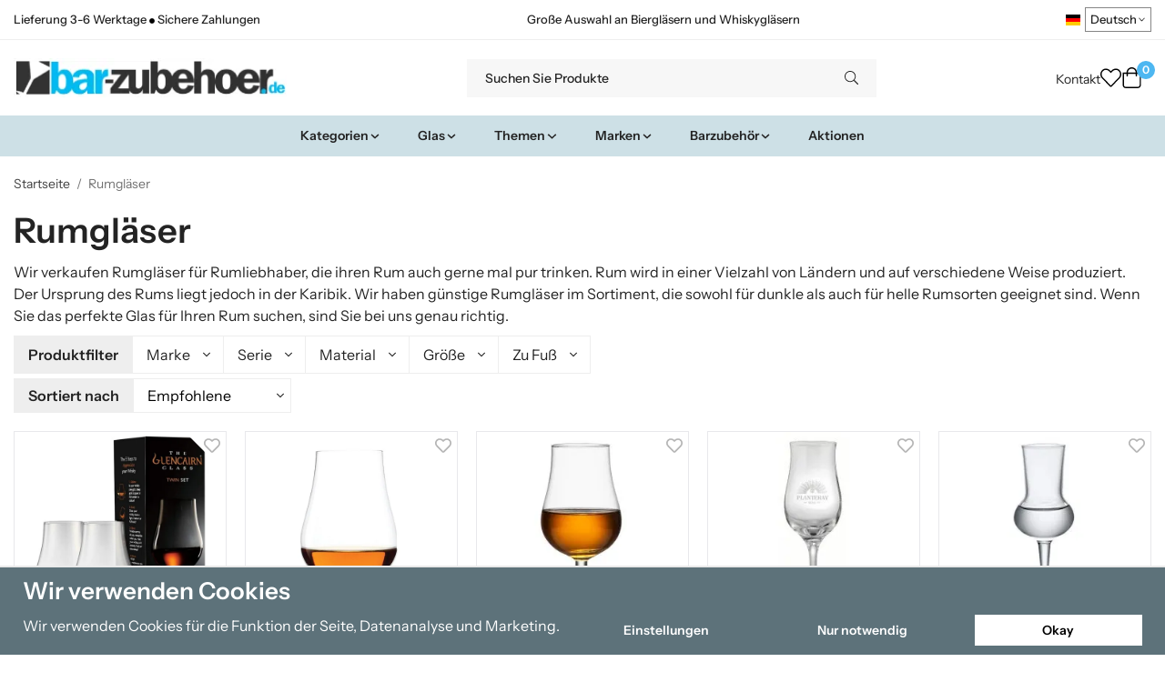

--- FILE ---
content_type: text/html; charset=UTF-8
request_url: https://bar-zubehoer.de/de/rumglaser/
body_size: 37219
content:
<!doctype html><html lang="de" class="fonts-loaded"><head><meta charset="utf-8"><title>Rumgläser - Rum, Glas - Barshopen.com</title><meta name="description" content="Im richtigen Rumglas können sich Geschmack und Rumaromen perfekt entfalten. Wenn Sie Ihren Rum pur trinken, sollten Sie sich für ein Glas entscheiden, das nach oben hin schmal zuläuft."><meta name="keywords" content=""><meta name="robots" content="index, follow"><meta name="viewport" content="width=device-width, initial-scale=1"><!-- WIKINGGRUPPEN 15.0.86 --><link rel="shortcut icon" href="/favicon.png"><style>body{margin:0}*,*:before,*:after{-moz-box-sizing:border-box;-webkit-box-sizing:border-box;box-sizing:border-box}body{background-color:#fff}html{color:#232323;font-family:sans-serif;font-size:16px;font-weight:400;line-height:1.45}@media all and (max-width:480px){html{font-size:.9rem}}html.fonts-loaded{font-family:'InstrumentSans',sans-serif}h1,h2,h3,h4,h5,h6,.highlight-bar,.m-nav__section__heading,.startpage-intro h1,.startpage-intro h2,.startpage-intro .highlight-bar,.featured-categories-title,.startpage-images h1,.startpage-images h2,.startpage-intro .featured-categories-title{margin-top:0;margin-bottom:10px;color:#232323;font-family:sans-serif;font-weight:600}.fonts-loaded h3,.fonts-loaded h4,.fonts-loaded h5,.fonts-loaded h6{font-family:'InstrumentSans',sans-serif}h1{font-size:38px;font-weight:600;line-height:1.25}.fonts-loaded h1{font-family:'InstrumentSans',sans-serif}h2,.highlight-bar,.startpage-intro h1,.startpage-intro h2,.startpage-intro .highlight-bar,.featured-categories-title,.startpage-images h1,.startpage-images h2,.startpage-intro .featured-categories-title{font-size:34px;font-weight:600}.fonts-loaded h2,.fonts-loaded .highlight-bar,.fonts-loaded .featured-categories-title{font-family:'InstrumentSans',sans-serif}h3{font-size:29px}h4{font-size:26px}h5,.m-nav__section__heading{font-size:25px}h6{font-size:19px}p{margin:0 0 10px}b,strong,th{font-weight:600}th,td{text-align:left}img{height:auto;max-width:100%;vertical-align:middle}a{color:#232323}a:hover{text-decoration:underline}fieldset{border-style:none;margin:0;padding:0}input,textarea,.cart-quantity-input{border:1px solid #eee;border-radius:0;padding:8px 10px;background-clip:padding-box;color:#232323;line-height:1.3}input:focus,textarea:focus{border-color:#dadada;outline:none}input::placeholder,textarea::placeholder{color:#eee}select{padding:2px 3px;font-family:'InstrumentSans',sans-serif;font-size:11px}hr{border:0;border-top:1px solid #cfcfcf;display:block;height:1px;margin:15px 0;padding:0}blockquote{padding-top:2px;padding-bottom:2px;padding-left:20px;padding-right:8px;border:#eee solid 0;border-left-width:3px}table[align]{float:none}table[align="right"]{margin-left:auto}.l-holder{position:relative;max-width:1440px;margin-left:auto;margin-right:auto;background-color:none}@media all and (max-width:1440px+15px * 2){.l-holder{margin-left:15px;margin-right:15px}}@media all and (max-width:768px),only screen and (max-device-width:900px) and (orientation:landscape){.l-holder{margin-top:15px}}.l-constrained,.autocomplete{position:relative;margin-left:auto;margin-right:auto;max-width:1440px}.l-main{margin-bottom:15px;overflow:hidden}.l-sidebar,.l-sidebar-primary{width:200px}.l-sidebar-primary{float:left;margin-right:30px}@media all and (max-width:768px),only screen and (max-device-width:900px) and (orientation:landscape){.l-sidebar-primary{display:none}}.l-sidebar{float:right;margin-left:30px}@media all and (max-width:960px){.l-sidebar{display:none}}.neutral-btn{padding:0;border-style:none;background-color:#fff0;outline:none;-webkit-appearance:none;-moz-appearance:none;appearance:none;-webkit-user-select:none;-moz-user-select:none;-ms-user-select:none;user-select:none}.grid--middle .grid-item{vertical-align:middle}.grid-item{overflow:hidden}.grid-1-1{display:grid;grid-template-columns:repeat(1,1fr);grid-gap:20px;margin-bottom:20px}.no-cssgrid .grid-1-1{margin-left:-20px}.no-cssgrid .grid-1-1>li{display:inline-block;vertical-align:top;width:calc(99.99%/1 - 20px);margin-left:20px;margin-bottom:20px}.grid-2{display:grid;grid-template-columns:repeat(2,1fr);grid-gap:20px;margin-bottom:20px}.no-cssgrid .grid-2{margin-left:-20px}.no-cssgrid .grid-2>li{display:inline-block;vertical-align:top;width:calc(99.99%/2 - 20px);margin-left:20px;margin-bottom:20px}.grid-1-2{display:grid;grid-template-columns:repeat(2,1fr);grid-gap:20px;margin-bottom:20px;grid-template-columns:1fr 2fr}.no-cssgrid .grid-1-2{margin-left:-20px}.no-cssgrid .grid-1-2>li{display:inline-block;vertical-align:top;width:calc(99.99%/2 - 20px);margin-left:20px;margin-bottom:20px}.grid-2-1{display:grid;grid-template-columns:repeat(2,1fr);grid-gap:20px;margin-bottom:20px;grid-template-columns:2fr 1fr}.no-cssgrid .grid-2-1{margin-left:-20px}.no-cssgrid .grid-2-1>li{display:inline-block;vertical-align:top;width:calc(99.99%/2 - 20px);margin-left:20px;margin-bottom:20px}.grid-3{display:grid;grid-template-columns:repeat(3,1fr);grid-gap:20px;margin-bottom:20px}.no-cssgrid .grid-3{margin-left:-20px}.no-cssgrid .grid-3>li{display:inline-block;vertical-align:top;width:calc(99.99%/3 - 20px);margin-left:20px;margin-bottom:20px}.grid-4{display:grid;grid-template-columns:repeat(4,1fr);grid-gap:20px;margin-bottom:20px}.no-cssgrid .grid-4{margin-left:-20px}.no-cssgrid .grid-4>li{display:inline-block;vertical-align:top;width:calc(99.99%/4 - 20px);margin-left:20px;margin-bottom:20px}.grid-6{display:grid;grid-template-columns:repeat(6,1fr);grid-gap:20px;margin-bottom:20px}.no-cssgrid .grid-6{margin-left:-20px}.no-cssgrid .grid-6>li{display:inline-block;vertical-align:top;width:calc(99.99%/6 - 20px);margin-left:20px;margin-bottom:20px}@media all and (max-width:768px),only screen and (max-device-width:900px) and (orientation:landscape){.grid-4{display:grid;grid-template-columns:repeat(2,1fr);grid-gap:20px;margin-bottom:20px}.no-cssgrid .grid-4{margin-left:-20px}.no-cssgrid .grid-4>li{display:inline-block;vertical-align:top;width:calc(99.99%/2 - 20px);margin-left:20px;margin-bottom:20px}.grid-6{display:grid;grid-template-columns:repeat(3,1fr);grid-gap:20px;margin-bottom:20px}.no-cssgrid .grid-6{margin-left:-20px}.no-cssgrid .grid-6>li{display:inline-block;vertical-align:top;width:calc(99.99%/3 - 20px);margin-left:20px;margin-bottom:20px}}@media all and (max-width:480px){.grid-1-1,.grid-1-2,.grid-2-1,.grid-2,.grid-3,.grid-4{display:grid;grid-template-columns:repeat(1,1fr);grid-gap:20px;margin-bottom:20px}.no-cssgrid .grid-1-1,.no-cssgrid .grid-1-2,.no-cssgrid .grid-2-1,.no-cssgrid .grid-2,.no-cssgrid .grid-3,.no-cssgrid .grid-4{margin-left:-20px}.no-cssgrid .grid-1-1>li,.no-cssgrid .grid-1-2>li,.no-cssgrid .grid-2-1>li,.no-cssgrid .grid-2>li,.no-cssgrid .grid-3>li,.no-cssgrid .grid-4>li{display:inline-block;vertical-align:top;width:calc(99.99%/1 - 20px);margin-left:20px;margin-bottom:20px}.grid-6{display:grid;grid-template-columns:repeat(2,1fr);grid-gap:20px;margin-bottom:20px}.no-cssgrid .grid-6{margin-left:-20px}.no-cssgrid .grid-6>li{display:inline-block;vertical-align:top;width:calc(99.99%/2 - 20px);margin-left:20px;margin-bottom:20px}}.nav,.nav-block,.nav-float,.header__nav{margin:0;padding-left:0;list-style-type:none}.nav>li,.nav>li>a{display:inline-block}.nav-float>li{float:left}.nav-block>li>a{display:block}.nav-tick li{margin-right:10px}.nav-tick{margin-bottom:10px}.block-list{margin:0;padding-left:0;list-style-type:none}.list-info dd{margin:0 0 15px}.media{margin-bottom:15px}.media,.media-body{overflow:hidden}.media-img{margin-right:15px;float:left}.media-img img{display:block}.table{border-collapse:collapse;border-spacing:0;table-layout:fixed;width:100%}.table td,.table th{padding:0}.default-table{width:100%}.default-table>thead>tr{border-bottom:1px solid #e2e2e2}.default-table>thead th{padding:8px}.default-table>tbody td{padding:8px}.video-wrapper{position:relative;height:0;margin-bottom:20px;padding-bottom:56.25%;padding-top:25px}.video-wrapper iframe{position:absolute;top:0;left:0;height:100%;width:100%}.flexslider{height:0;overflow:hidden}.flexslider .is-flex-lazyload{visibility:hidden}.flexslider a{text-decoration:none}.flex__item{position:relative;display:none;backface-visibility:hidden}.flex__item:first-child{display:block}.is-flex-loading .flex-arrow{visibility:hidden}.is-flex-touch .flex-arrows{display:none}.is-flex-loading .flex-nav{visibility:hidden;opacity:0}.flex-nav{margin-top:15px;margin-bottom:10px;opacity:1;visibility:visible}.flex-nav--paging{position:absolute;bottom:0;z-index:5;width:100%;text-align:center}.flex-nav--paging li{display:inline-block;margin:0 4px}.flex-nav--paging a{border-radius:100%;display:block;height:9px;width:9px;background:#666;background:rgb(0 0 0 / .2);cursor:pointer;text-indent:-9999px;-webkit-tap-highlight-color:#fff0}.flex-nav--paging .flex-active a{background:#000;background:rgb(0 0 0 / .5);cursor:default}.flex-nav--thumbs{overflow:hidden}.flex-nav--thumbs li{float:left;width:9%}.flex-nav--thumbs img{cursor:pointer;opacity:.7}.flex-nav--thumbs img:hover,.flex-active .flex-nav--thumbs img{opacity:1}.flex-nav--thumbs .flex-active{cursor:default}.flex-caption{position:absolute;top:0;bottom:0;width:100%;z-index:4;align-items:center;flex-direction:column;justify-content:center;display:flex;overflow:hidden;padding:5px 10px;text-align:center}.flex-caption h2,.flex-caption .highlight-bar,.flex-caption .featured-categories-title{font-size:2rem}@media all and (max-width:480px){.flex-caption h2,.flex-caption .highlight-bar,.flex-caption .featured-categories-title{font-size:1.5rem}}.flex-caption p{margin:0;padding:0 0 5px}@media all and (max-width:480px){.flex-caption p{font-size:.9rem}}.flex-caption__link{position:absolute;bottom:0;left:0;right:0;top:0}@media all and (max-width:768px),only screen and (max-device-width:900px) and (orientation:landscape){.flexslider-wide .flexslider,.flexslider-wide .flex__item>div{aspect-ratio:auto}}@media all and (max-width:768px),only screen and (max-device-width:900px) and (orientation:landscape){.flexslider-wide .flex__item img{height:100%;object-fit:cover}}.is-lazyload,img[data-src]{visibility:hidden;opacity:0}img[src]{visibility:visible;opacity:1;transition:opacity .3s}.highlight-bar,.featured-categories-title{padding:10px;text-align:center;font-size:1.2rem;font-weight:400}.breadcrumbs{margin-bottom:10px;padding-bottom:7px;font-size:.9rem}.breadcrumbs>li{color:#727272;line-height:1}.breadcrumbs a{color:#444;vertical-align:top}.breadcrumbs .icon{margin-left:2px;margin-right:2px;vertical-align:top;color:#999}.breadcrumbs__divider{margin-left:7px;margin-right:7px}.rss-logo .icon{font-size:14px;vertical-align:middle}.rss-logo a .icon{color:#333}.rss-logo a:hover .icon{color:#db6b27;text-decoration:none}.btn,.startpage-intro .grid-2 .grid a,.startpage-boxes .grid-item-1-2:first-child .grid-1-1 a,.startpage-image a,.startpage-images .grid-2 .grid a{position:relative;border-style:none;display:inline-block;padding:10px 26px;background-color:#eaeaea;border-radius:0;color:#000;font-weight:600;font-size:.9rem;line-height:1;text-align:center;text-decoration:none;cursor:pointer;outline-style:none;user-select:none;-webkit-tap-highlight-color:#fff0}.btn .icon,.startpage-intro .grid-2 .grid a .icon,.startpage-boxes .grid-item-1-2:first-child .grid-1-1 a .icon,.startpage-image a .icon,.startpage-images .grid-2 .grid a .icon{vertical-align:middle}.btn:hover,.btn:focus,.startpage-intro .grid-2 .grid a:hover,.startpage-intro .grid-2 .grid a:focus,.startpage-boxes .grid-item-1-2:first-child .grid-1-1 a:hover,.startpage-boxes .grid-item-1-2:first-child .grid-1-1 a:focus,.startpage-image a:hover,.startpage-image a:focus,.startpage-images .grid-2 .grid a:hover,.startpage-images .grid-2 .grid a:focus{text-decoration:none;background-color:#ddd}.btn:active,.startpage-intro .grid-2 .grid a:active,.startpage-boxes .grid-item-1-2:first-child .grid-1-1 a:active,.startpage-image a:active,.startpage-images .grid-2 .grid a:active{box-shadow:inset 0 3px 5px rgb(0 0 0 / .125)}.btn--primary,.startpage-intro .grid-2 .grid a,.startpage-boxes .grid-item-1-2:first-child .grid-1-1 a,.startpage-image a,.startpage-images .grid-2 .grid a{background-color:#cde0e6;color:#232323}.btn--primary:hover,.btn--primary:focus,.startpage-intro .grid-2 .grid a:hover,.startpage-intro .grid-2 .grid a:focus,.startpage-boxes .grid-item-1-2:first-child .grid-1-1 a:hover,.startpage-boxes .grid-item-1-2:first-child .grid-1-1 a:focus,.startpage-image a:hover,.startpage-image a:focus,.startpage-images .grid-2 .grid a:hover,.startpage-images .grid-2 .grid a:focus{background-color:#bcd5de}.btn--medium{padding:12px 30px;font-size:.9rem}.btn--large,.startpage-intro .grid-2 .grid a,.startpage-boxes .grid-item-1-2:first-child .grid-1-1 a,.startpage-image a,.startpage-images .grid-2 .grid a{padding:15px 35px;font-size:1rem}.btn--block{display:block;padding:12px 30px;width:100%;font-size:.9rem;text-align:center}.btn--neutral{padding:0;border-style:none;background:#fff0}.card{margin-bottom:15px}.card__heading{margin:0;padding:7px 10px;background-color:#f7f7f7;border-radius:0 0 0 0;color:#232323;font-weight:600}.card__body{border:1px solid #dcdcdc;border-top-style:none;padding:10px;background:#fff}.cart-holder{position:relative;flex-shrink:0}.topcart{display:flex;align-items:center;padding-bottom:5px;padding-top:5px;color:#232323}.topcart__body{display:flex;justify-content:space-between;align-items:center;margin-right:5px;cursor:pointer}.topcart__count,.topcart__subtotal{font-weight:600}.topcart__icon-inner{position:relative}.topcart__cart-icon{margin-right:10px;margin-left:5px;font-size:25px;vertical-align:top}.topcart-info{line-height:22px}.topcart__count{position:absolute;top:-7px;right:-4px;border-radius:50%;height:20px;width:20px;background:#fc5d62;color:#fff;font-size:12px;line-height:20px;text-align:center}.topcart__arrow{margin-right:10px;margin-left:2px;vertical-align:middle}.topcart__favorites{margin-right:12px}.topcart__favorites .icon{color:#232323;font-size:25px;vertical-align:top}.is-hover.topcart__favorites .icon{animation:pop 0.25s cubic-bezier(.694,.0482,.335,1) 3}.is-new-cart-item .topcart__count{animation:cart-count-pop 0.25s cubic-bezier(.694,.0482,.335,1)}.popcart{display:none}.filtermenu{margin:0;padding-left:0;list-style-type:none}.filtermenu li:last-child{border-bottom:0}.filtermenu__item{border-bottom:solid 1px #dcdcdc;padding:6px;background-color:#f9f9f9}.filtermenu__item--heading{padding:8px 10px;font-weight:600;background:#fff}.search-wrapper{display:flex;align-items:center;justify-content:space-between}@media all and (max-width:480px){.product-filter-wrapper{width:100%;margin:0}}.product-filter{display:flex;align-items:stretch;overflow:visible}@media all and (max-width:480px){.product-filter{display:block;width:100%;margin:0}}.desktop-filter-title{display:flex;align-items:center;padding-left:15px;padding-right:15px;margin-bottom:0;border:1px solid #eee;border-right:0;border-top-left-radius:0;border-bottom-left-radius:0;background:#eee;font-size:1rem;font-weight:600}.fonts-loaded .desktop-filter-title{font-family:'InstrumentSans'}@media all and (max-width:480px){.desktop-filter-title{display:none}}.mobile-filter-title{display:none}@media all and (max-width:480px){.mobile-filter-title{display:flex;justify-content:space-between;align-items:center;padding:8px 10px 8px 15px;border:1px solid #d9d9d9;border-radius:0;background:#eee;font-weight:600}.mobile-filter-title h4{margin-bottom:0;font-size:1rem}.fonts-loaded .mobile-filter-title h4{font-family:'InstrumentSans'}}.product-filter__items{display:flex;justify-content:stretch;align-items:flex-start;flex-wrap:wrap;border:1px solid #eee;border-bottom-width:0;border-left-width:0;border-top-right-radius:0;border-bottom-right-radius:0;color:#232323}@media all and (max-width:480px){.product-filter__items{display:none;margin-top:5px}.is-opened .product-filter__items{display:block}}.product-filter__item{position:relative;flex:1 0 auto;border:1px solid #eee;border-top-width:0;border-right-width:0}@media all and (max-width:480px){.product-filter__item{width:100%;margin-right:0;border-top-width:1px;border-right-width:1px}.product-filter__item~.product-filter__item{border-top-width:0}.product-filter__item:last-child{border-top-right-radius:0;border-bottom-right-radius:0}}.product-filter__title{display:flex;justify-content:space-between;align-items:center;padding:8px 10px 8px 15px;border-bottom:none;font-weight:400;cursor:pointer}.product-filter__title .icon{margin-left:10px}.grid-gallery{margin:0;padding-left:0;list-style-type:none;display:grid;grid-template-columns:repeat(5,1fr);grid-gap:20px;margin-bottom:20px}.no-cssgrid .grid-gallery{margin-left:-20px}.no-cssgrid .grid-gallery>li{display:inline-block;vertical-align:top;width:calc(99.99%/5 - 20px);margin-left:20px;margin-bottom:20px}.view-category .grid-gallery,.view-product .grid-gallery,.view-search .grid-gallery,.view-campaigns .grid-gallery,.autocomplete .grid-gallery{display:grid;grid-template-columns:repeat(4,1fr);grid-gap:20px;margin-bottom:20px}.no-cssgrid .view-category .grid-gallery,.no-cssgrid .view-product .grid-gallery,.no-cssgrid .view-search .grid-gallery,.no-cssgrid .view-campaigns .grid-gallery,.no-cssgrid .autocomplete .grid-gallery{margin-left:-20px}.no-cssgrid .view-category .grid-gallery>li,.no-cssgrid .view-product .grid-gallery>li,.no-cssgrid .view-search .grid-gallery>li,.no-cssgrid .view-campaigns .grid-gallery>li,.no-cssgrid .autocomplete .grid-gallery>li{display:inline-block;vertical-align:top;width:calc(99.99%/4 - 20px);margin-left:20px;margin-bottom:20px}@media all and (max-width:960px){.grid-gallery,[class^=view-] .grid-gallery{display:grid;grid-template-columns:repeat(3,1fr);grid-gap:20px;margin-bottom:20px}.no-cssgrid .grid-gallery,.no-cssgrid [class^=view-] .grid-gallery{margin-left:-20px}.no-cssgrid .grid-gallery>li,.no-cssgrid [class^=view-] .grid-gallery>li{display:inline-block;vertical-align:top;width:calc(99.99%/3 - 20px);margin-left:20px;margin-bottom:20px}}@media all and (max-width:480px){.grid-gallery,[class^=view-] .grid-gallery{display:grid;grid-template-columns:repeat(2,1fr);grid-gap:20px;margin-bottom:20px}.no-cssgrid .grid-gallery,.no-cssgrid [class^=view-] .grid-gallery{margin-left:-20px}.no-cssgrid .grid-gallery>li,.no-cssgrid [class^=view-] .grid-gallery>li{display:inline-block;vertical-align:top;width:calc(99.99%/2 - 20px);margin-left:20px;margin-bottom:20px}}.view-home .grid-gallery--categories{display:grid;grid-template-columns:repeat(3,1fr);grid-gap:20px;margin-bottom:20px;margin-top:30px;margin-bottom:30px}.no-cssgrid .view-home .grid-gallery--categories{margin-left:-20px}.no-cssgrid .view-home .grid-gallery--categories>li{display:inline-block;vertical-align:top;width:calc(99.99%/3 - 20px);margin-left:20px;margin-bottom:20px}@media all and (max-width:480px){.view-home .grid-gallery--categories{display:grid;grid-template-columns:repeat(1,1fr);grid-gap:20px;margin-bottom:20px}.no-cssgrid .view-home .grid-gallery--categories{margin-left:-20px}.no-cssgrid .view-home .grid-gallery--categories>li{display:inline-block;vertical-align:top;width:calc(99.99%/1 - 20px);margin-left:20px;margin-bottom:20px}}.row-gallery{margin:0;padding-left:0;list-style-type:none}.row-gallery>li{margin-bottom:20px}.list-gallery{margin:0;padding-left:0;list-style-type:none}.list-gallery>li{margin-bottom:20px}.list-gallery>li:last-child{margin-bottom:0}.header-bar{padding-top:6px;padding-bottom:6px;background:#fff;color:#232323;font-size:.8rem}@media all and (max-width:1440px+15px * 2){.header-bar{padding-left:15px;padding-right:15px}}@media all and (max-width:768px),only screen and (max-device-width:900px) and (orientation:landscape){.header-bar{display:none}}.header-bar-sections{align-items:center;justify-content:space-between;gap:20px;display:flex}.header-bar__number{display:inline-block;font-size:16px;font-weight:600;vertical-align:middle}.header-bar__number p{margin-bottom:0}.header-bar__nav{gap:25px;display:inline-flex}.header-bar__nav a{color:#232323}.header-bar__nav .input-select{color:#232323}.header-bar__nav .input-select select{border:1px solid #858585;padding:5px 15px 5px 5px;color:#232323}.header{background:#fff;color:#232323}@media all and (max-width:1440px+15px * 2){.header{padding-left:15px;padding-right:15px}}@media all and (max-width:768px),only screen and (max-device-width:900px) and (orientation:landscape){.header{display:none}}.header-sections{position:relative;align-items:center;justify-content:space-between;display:flex;padding-top:20px;padding-bottom:20px}.header-sections__col-1{flex-shrink:0;max-width:400px}.header-sections__col-2{padding-left:70px;padding-right:70px;width:100%}@media all and (max-width:960px){.header-sections__col-2{padding-right:0;margin-right:0}}.header-sections__col-3{flex-shrink:0}.header-sections__col-3 .icon{font-size:18px}@media all and (max-width:960px){.header-sections__col-3{display:none}}.header-logo{display:inline-block;max-width:100%}.header-logo img{width:100%}.header-config-nav{position:absolute;top:0;right:20px}.header-config-nav li{margin-left:10px;vertical-align:middle}.m-header{position:relative;position:-webkit-sticky;position:sticky;top:0;z-index:1000;align-items:center;justify-content:space-between;border-bottom:1px solid #dcdcdc;display:none;height:65px;padding-left:10px;padding-right:10px;background:#fff}@media all and (max-width:768px),only screen and (max-device-width:900px) and (orientation:landscape){.m-header{display:flex}}@media all and (max-width:480px){.m-header{height:60px}}@media screen and (orientation:landscape){.m-header{position:relative}}.m-header__col-1,.m-header__col-2,.m-header__col-3{-webkit-box-flex:1;-ms-flex:1;flex:1;-webkit-box-align:center;-ms-flex-align:center;align-items:center}.m-header__col-1{-webkit-box-pack:start;-ms-flex-pack:start;justify-content:flex-start}.m-header__col-2{-webkit-box-pack:center;-ms-flex-pack:center;justify-content:center;text-align:center}.m-header__col-3{-webkit-box-pack:end;-ms-flex-pack:end;justify-content:flex-end;text-align:right}.m-header__logo{display:inline-block}.m-header__logo img{max-width:155px;max-height:65px;padding-top:5px;padding-bottom:5px;width:auto}@media all and (max-width:480px){.m-header__logo img{max-width:135px;max-height:60px}}.m-header__logo img:hover,.m-header__logo img:active{opacity:.8}.m-header__logo a{-webkit-tap-highlight-color:#fff0}.m-header__item{width:35px;color:#232323;font-size:21px;line-height:1;-webkit-tap-highlight-color:#fff0}.m-header__item .icon{vertical-align:top}.m-header__item--search{font-size:18px}.m-header__item--cart-inner{position:relative;display:inline-block}.m-header__item--cart-count{position:absolute;top:-7px;right:-11px;border-radius:50%;height:17px;width:17px;background:#fc5d62;color:#fff;font-size:10px;line-height:17px;text-align:center}.m-header__item--favorites{margin-right:6px}.is-hover.m-header__item--favorites .icon{animation:pop 0.25s cubic-bezier(.694,.0482,.335,1) 3}.icon{display:inline-block;width:1em;height:1em;fill:currentColor;pointer-events:none;stroke-width:0;stroke:currentColor}.icon--small{font-size:.8rem}.icon--medium{font-size:1.2rem}.icon--large{font-size:3rem}.icon-on,.is-active .icon-off,.is-hover .icon-off{display:none}.is-active .icon-on,.is-hover .icon-on{display:inline}.svg-wrapper{display:inline-block}input[type="radio"],input[type="checkbox"]{display:none}input[type="radio"]+label,input[type="checkbox"]+label{cursor:pointer}input[type="radio"]+label:before,input[type="checkbox"]+label:before{border:1px solid #a9a9a9;border-radius:0;display:inline-block;height:12px;margin-right:4px;margin-top:3px;width:12px;background:#f9f9f9;background:linear-gradient(#f9f9f9,#e9e9e9);content:'';vertical-align:top}input[type="radio"]+label:before{border-radius:50%}input[type="radio"]:checked+label:before{background:#f9f9f9 url(//wgrremote.se/img/mixed/checkbox-radio-2.png) center no-repeat;background-size:6px}input[type="checkbox"]:checked+label:before{background:#f9f9f9 url(//wgrremote.se/img/mixed/checkbox-box-2.png) center no-repeat;background-size:8px}input[type="radio"]:disabled+label:before,input[type="checkbox"]:disabled+label:before{background:#bbb;cursor:default}.input--highlight{border-color:#cde0e6;box-shadow:0 0 10px rgb(0 0 0 / .15)}.label-wrapper{padding-left:20px}.label-wrapper>label{position:relative}.label-wrapper>label:before{position:absolute;margin-left:-20px}.input-form input,.input-form textarea{width:100%}.input-form__row{margin-bottom:8px}.input-form label{display:inline-block;margin-bottom:2px}.max-width-form{max-width:300px}.max-width-form-x2{max-width:400px}.input-table{display:table}.input-table__item{display:table-cell;white-space:nowrap}.input-table--middle .input-table__item{vertical-align:middle}.input-group{display:flex}.input-group--cramped .btn,.input-group--cramped .startpage-intro .grid-2 .grid a,.input-group--cramped .startpage-boxes .grid-item-1-2:first-child .grid-1-1 a,.input-group--cramped .startpage-image a,.input-group--cramped .startpage-images .grid-2 .grid a{border-radius:0}.input-group--cramped *:first-child{border-top-right-radius:0;border-bottom-right-radius:0}.input-group--cramped *:last-child{border-top-left-radius:0;border-bottom-left-radius:0}.input-group--cramped input:first-child{border-right:0}.input-group--cramped input:last-child{border-left:0}.input-group__item{width:50%}.input-group__item:first-child{margin-right:2%}.input-group-1-4 .input-group__item{width:70%}.input-group-1-4 .input-group__item:first-child{width:28%}.input-select{position:relative;align-items:center;display:inline-flex}.input-select select{border-style:none;height:100%;padding:5px 15px 5px 0;width:100%;-webkit-appearance:none;-moz-appearance:none;appearance:none;background:none;font:inherit;line-height:normal;outline:none}.input-select select::-ms-expand{display:none}.input-select .icon{position:absolute;top:0;right:0;bottom:0;margin:auto}.input-select--box select{border:1px solid #eee;border-radius:0 0 0 0;padding:8px 30px 8px 15px}.input-select--box--medium{border-color:#c2c2c2}.input-select--box--medium select{padding:7px 30px 7px 15px}.input-select--box--small select{padding:5px 25px 5px 10px}.input-select--box .icon{right:10px}.product-item{position:relative;flex-direction:column;border:1px solid #dcdcdc;display:flex;padding:15px;overflow:hidden;width:auto;border-radius:0;background:#fff;cursor:pointer;text-align:center}@media all and (max-width:768px),only screen and (max-device-width:900px) and (orientation:landscape){.product-item{padding:10px;-webkit-tap-highlight-color:#fff0}}.product-item .price{display:inline-flex;font-size:1.3rem}.product-item__img{position:relative;margin-bottom:7px;padding-bottom:100%}.product-item__img img{position:absolute;top:0;right:0;bottom:0;left:0;margin:auto;width:auto;max-height:100%}.product-item__heading{margin-bottom:7px;overflow:hidden;color:#232323;font-size:.95rem;font-weight:400}.product-item__body{margin-top:auto}.product-item__select-area{margin-bottom:7px}.product-item__buttons{gap:6px;display:flex;justify-content:center;margin-top:7px}.product-item__buttons .btn,.product-item__buttons .startpage-intro .grid-2 .grid a,.product-item__buttons .startpage-boxes .grid-item-1-2:first-child .grid-1-1 a,.product-item__buttons .startpage-image a,.product-item__buttons .startpage-images .grid-2 .grid a{flex:1;padding-left:0;padding-right:0}.product-item__favorite-icon{position:absolute;top:0;right:0;color:#b6b6b6;font-size:18px}.product-item__favorite-icon:after{position:absolute;top:0;right:0;border-right:45px solid #fff;border-bottom:45px solid #fff0;content:''}.product-item__favorite-icon .icon{position:absolute;top:5px;right:5px;z-index:1}.is-active.product-item__favorite-icon .icon{color:#fc5d62}.is-hover.product-item__favorite-icon .icon{animation:pop 0.25s cubic-bezier(.694,.0482,.335,1)}.list-gallery .product-item{border:none;padding:0}.category-item{position:relative;border:1px solid #dcdcdc;padding:8px;overflow:hidden;border-radius:0;background:#fff;text-align:center;cursor:pointer}@media all and (max-width:768px),only screen and (max-device-width:900px) and (orientation:landscape){.category-item{-webkit-tap-highlight-color:#fff0}}.category-item__img{position:relative;padding-bottom:100%;margin-bottom:7px}.category-item__img img{position:absolute;top:0;right:0;bottom:0;left:0;margin:auto;max-height:100%}.category-item__heading{overflow:hidden}.category-item__heading a{color:#232323;text-decoration:none}.category-item--card{border-style:none;padding:0;background:#fff0}.category-item--card .category-item__img{margin-bottom:0}.category-item--card .category-item__body{position:absolute;top:0;left:0;right:0;bottom:0;align-items:center;flex-direction:column;justify-content:center;display:flex;margin:auto}.category-item--card .category-item__body__title{margin-bottom:20px;color:#fff;font-size:1.8rem;font-weight:600}.product-item-row{position:relative;display:flex;justify-content:space-between;align-items:flex-start;gap:15px;border:1px solid #dcdcdc;padding:15px;overflow:hidden;background:#fff;cursor:pointer}@media all and (max-width:480px){.product-item-row{padding:8px}.product-item-row .btn,.product-item-row .startpage-intro .grid-2 .grid a,.product-item-row .startpage-boxes .grid-item-1-2:first-child .grid-1-1 a,.product-item-row .startpage-image a,.product-item-row .startpage-images .grid-2 .grid a{padding:6px 12px}}.product-item-row .product-item__banner{width:85px;aspect-ratio:1}.product-item-row .product-item__banner .product-item__banner__span{position:absolute;left:-54px;top:17px;height:18px;line-height:18px;width:177px;font-size:.7rem;font-weight:600}.product-item-row__checkbox-area{float:left}.product-item-row__img{width:80px;text-align:center}.product-item-row__img img{max-height:80px}.product-item-row__footer{flex-shrink:0;text-align:right}.product-item-row__body{display:flex;flex-direction:column;gap:5px;width:100%;overflow:hidden}.product-item-row__price{margin-bottom:10px}.news-item{border:1px solid #dcdcdc;padding:15px;background:#fff;border-radius:0}.news-item--sidebar:not(:last-child){margin-bottom:15px}.news-item .news-item__img{position:relative;margin-bottom:15px;padding-bottom:66.666%}.news-item .news-item__img img{position:absolute;top:0;right:0;bottom:0;left:0;margin:auto;max-height:100%}.news-item .news-item__title{font-size:1.2rem}.news-item .news-item__title a{color:#232323}.menubar{position:relative;position:-webkit-sticky;position:sticky;top:0;left:0;z-index:100;margin-bottom:20px;background-color:#f7f7f7}@media all and (max-width:1440px+15px * 2){.menubar{padding-left:15px;padding-right:15px}}@media all and (max-width:768px),only screen and (max-device-width:900px) and (orientation:landscape){.menubar{display:none}}.menubar-inner{align-items:center;justify-content:space-between;display:flex}.site-nav{display:flex;flex-wrap:wrap}.site-nav>li>a{align-items:center;display:flex;height:55px;padding:0 20px;color:#232323;font-size:1.05rem;text-decoration:none}.site-nav>li:hover>a{background-color:#5cbdf2;text-decoration:none;transition:background-color 0.2s}.site-nav>li>a.selected{background-color:#4eb7f1;color:#fff}.site-nav__home .icon{position:relative;vertical-align:middle}.menu-icon{font-size:1.3rem;vertical-align:text-bottom}.dropdown{display:none}.listmenu{margin:0;padding-left:10px;overflow:hidden;list-style-type:none}.listmenu a{position:relative;display:block;padding-top:2px;padding-bottom:2px;color:#232323;font-size:.9rem}.listmenu .selected{font-weight:600}li .listmenu{display:none}.is-listmenu-opened>.listmenu{display:block}.listmenu-0{padding:15px;background:#eee}.listmenu-0>li>a{font-weight:400}.listmenu-0>li>.selected,.listmenu-0>li>.selected .menu-node{color:#4eb7f1;font-weight:600}.listmenu-1{padding-top:4px;padding-bottom:4px;padding-left:15px}.listmenu-1>li>a{padding-top:4px;padding-bottom:4px}.menu-node{position:absolute;top:0;right:0;bottom:0;margin:auto;height:12px;width:25px;color:#f7f7f7;font-size:12px;text-align:center}@media all and (max-width:768px),only screen and (max-device-width:900px) and (orientation:landscape){.menu-node{height:100%;width:40px;font-size:22px;text-align:center;line-height:49px}}.price{color:#232323;font-weight:600}.price-discount{color:#fc5d62}.price-original{font-size:.8rem;text-decoration:line-through}.site-search{align-items:stretch;display:flex;max-width:450px;height:42px;margin:auto;border:1px solid #eee;overflow:hidden;border-radius:0;background-color:#fff}.site-search .icon{vertical-align:top}.site-search .preloader{left:auto;right:15px}.site-search__col-1{position:relative;width:100%}.site-search__input{border-radius:0;border:none;height:100%;padding-left:15px;overflow:hidden;background-image:linear-gradient(to top,#ffffff 90%,#eeeeee);font-size:.9rem;text-overflow:ellipsis;white-space:nowrap}.site-search__input::-ms-clear{display:none}.site-search__input::placeholder{color:#232323}.site-search__btn{padding:0;border-style:none;background-color:#fff0;outline:none;-webkit-appearance:none;-moz-appearance:none;appearance:none;-webkit-user-select:none;-moz-user-select:none;-ms-user-select:none;user-select:none;border-left:1px solid #eee;height:100%;padding-left:20px;padding-right:20px;background:#eaeaea;color:#000;font-size:15px;line-height:1}.site-search__btn .icon{vertical-align:top}.site-search__btn:focus{opacity:.6}.autocomplete{position:absolute;left:0;right:0;z-index:1001;border-radius:0 0 0 0;display:none;margin-top:20px;padding:20px;width:100%;background:#fff;box-shadow:0 2px 8px rgb(0 0 0 / .25);color:#222}@media all and (max-width:1440px+15px * 2){.autocomplete{margin-left:15px;margin-right:15px;width:auto}}@media all and (max-width:768px),only screen and (max-device-width:900px) and (orientation:landscape){.autocomplete{position:fixed;top:0!important;bottom:0;margin-top:0;margin-left:0;margin-right:0;padding:0;border-radius:0;background:rgb(0 0 0 / .3);box-shadow:none}}.is-autocomplete-active .autocomplete{display:block}@media all and (max-width:768px),only screen and (max-device-width:900px) and (orientation:landscape){.autocomplete-content{padding:15px 15px 100px;height:100%;overflow-y:auto;user-select:none;-webkit-overflow-scrolling:touch!important}.is-autocomplete-open body,.is-autocomplete-active .autocomplete{background:#fff}.is-autocomplete-open body{overflow:hidden}.is-autocomplete-open .autocomplete{display:block}.is-autocomplete-open .m-nav{display:none}}.sort-section{margin-top:5px;margin-bottom:20px}.sort-section>li{margin-right:4px}.sort-section-heading{align-items:center;border:1px solid #eee;border-right:0;border-top-left-radius:0;border-bottom-left-radius:0;display:flex;padding-left:15px;padding-right:15px;background:#eee;color:#232323;font-weight:600}.sort-section-select{border-top-left-radius:0;border-bottom-left-radius:0}@media all and (max-width:768px),only screen and (max-device-width:900px) and (orientation:landscape){.sort-section-select{width:100%}}.category-lead{margin-bottom:10px}.category-secondary{padding-top:10px}.category-item__heading{font-weight:600}.is-hidden{display:none!important}.clearfix:before,.clearfix:after{content:"";display:table}.clearfix:after{clear:both}.clear{clear:both}.bare-ul{margin-bottom:0;margin-top:0;padding-left:0;list-style:none}.flush{margin:0!important}.wipe{padding:0!important}.right{float:right!important}.left{float:left!important}.float-none{float:none!important}.text-left{text-align:left!important}.text-center{text-align:center!important}.text-right{text-align:right!important}.align-top{vertical-align:top!important}.align-middle{vertical-align:middle!important}.align-bottom{vertical-align:bottom!important}.go:after{content:"\00A0" "\00BB"!important}.stretched{width:100%!important}.center-block{display:block;margin-left:auto;margin-right:auto}.vertical-center{align-items:center;display:flex}.space-between{justify-content:space-between;display:flex}.vertical-center-space-between{align-items:center;justify-content:space-between;display:flex}.muted{color:#494949}.info{color:#494949;font-size:.7rem}.brand{color:#f7f7f7}.reset-line-height{line-height:1}.mr-small{margin-right:5px}.ml-small{margin-left:5px}.mt-small{margin-top:5px}.mb-small{margin-bottom:5px}.mr{margin-right:15px}.ml{margin-left:15px}.mt{margin-top:15px}.mb{margin-bottom:15px}.visually-hidden{position:absolute;border:0;height:1px;margin:-1px;overflow:hidden;padding:0;width:1px;clip:rect(0 0 0 0)}@media all and (max-width:960px){.hide-for-xlarge{display:none!important}}@media all and (max-width:768px),only screen and (max-device-width:900px) and (orientation:landscape){.hide-for-large{display:none!important}.hide-on-touch{display:none}}@media all and (max-width:480px){.hide-for-medium{display:none!important}}@media all and (max-width:320px){.hide-for-small{display:none!important}}@media all and (min-width:769px){.hide-on-desktop{display:none}}html{line-height:1.5}h1,h2,h3,h4,h5,h6,.highlight-bar,.m-nav__section__heading,.startpage-intro h1,.startpage-intro h2,.startpage-intro .highlight-bar,.featured-categories-title,.startpage-images h1,.startpage-images h2,.startpage-intro .featured-categories-title{margin-top:0;margin-bottom:10px;color:#232323;font-family:sans-serif;font-weight:600;line-height:1.25}@media all and (max-width:768px),only screen and (max-device-width:900px) and (orientation:landscape){h1{font-size:30px}}@media all and (max-width:768px),only screen and (max-device-width:900px) and (orientation:landscape){h2,.highlight-bar,.startpage-intro h1,.startpage-intro h2,.startpage-intro .highlight-bar,.featured-categories-title,.startpage-images h1,.startpage-images h2,.startpage-intro .featured-categories-title{font-size:28px}}p>a:not(.btn){text-decoration:unset}a{text-decoration:underline}.l-main{overflow:initial}@media all and (max-width:1470px){.l-holder{margin-left:15px;margin-right:15px}}@media all and (max-width:1470px){.l-constrained,.autocomplete{margin-left:15px;margin-right:15px}}.l-constrained-gutter{position:relative;margin-left:auto;margin-right:auto;max-width:1490px;padding-left:25px;padding-right:25px}@media all and (max-width:768px),only screen and (max-device-width:900px) and (orientation:landscape){.l-constrained-gutter{padding-left:15px;padding-right:15px}}.header-banner{z-index:10;width:100%;margin:0;padding:10px 10px 1px}@media all and (max-width:768px),only screen and (max-device-width:900px) and (orientation:landscape){.header-banner{top:65px}}@media all and (max-width:480px){.header-banner{top:50px}}.highlight-bar,.featured-categories-title{margin-bottom:0;padding-bottom:0;padding-left:0;font-size:24px;text-align:left}.btn,.startpage-intro .grid-2 .grid a,.startpage-boxes .grid-item-1-2:first-child .grid-1-1 a,.startpage-image a,.startpage-images .grid-2 .grid a{padding:17px 26px;text-decoration:none}.btn--info,.btn--primary,.startpage-intro .grid-2 .grid a,.startpage-boxes .grid-item-1-2:first-child .grid-1-1 a,.startpage-image a,.startpage-images .grid-2 .grid a{padding-bottom:10px;padding-top:10px}.btn--large,.startpage-intro .grid-2 .grid a,.startpage-boxes .grid-item-1-2:first-child .grid-1-1 a,.startpage-image a,.startpage-images .grid-2 .grid a{padding:19px 27px}.btn--netural{border-style:none;background-color:#fff0;padding:0}.btn--accent{background-color:#fc5d62;color:#fff}.btn--accent:hover,.btn--accent:focus{background-color:#fc444a}.cookie-control-wrapper{gap:15px;margin:0 auto;padding-left:0;padding-right:0}@media all and (max-width:1470px){.cookie-control-wrapper{padding-left:15px;padding-right:15px}}@media all and (max-width:768px),only screen and (max-device-width:900px) and (orientation:landscape){.cookie-control-wrapper{flex-direction:column}}.cookie-control-banner__text.cookie-control-banner__text{flex:2;margin-right:0}@media all and (max-width:1470px){.cookie-control-banner__text.cookie-control-banner__text{flex:1}}.cookie-control-banner__buttons{flex:1;gap:15px;max-width:none;margin-top:auto}.cookie-control-banner__buttons .btn,.cookie-control-banner__buttons .startpage-intro .grid-2 .grid a,.cookie-control-banner__buttons .startpage-boxes .grid-item-1-2:first-child .grid-1-1 a,.cookie-control-banner__buttons .startpage-image a,.cookie-control-banner__buttons .startpage-images .grid-2 .grid a{margin-bottom:0}.cookie-control-banner__buttons .btn--small{padding-bottom:10px;padding-top:10px}@media all and (max-width:768px),only screen and (max-device-width:900px) and (orientation:landscape){.cookie-control-banner__buttons{margin-bottom:15px}}@media all and (max-width:480px){.cookie-control-banner__buttons{margin-top:0;gap:5px}}.topcart{gap:30px;padding-bottom:0;padding-top:0}.topcart__favorites{margin-right:0}.topcart__cart-icon{margin-left:0}.m-header__item--cart-count,.topcart__count{background-color:#4eb7f1}.view-category .grid-gallery,.view-product .grid-gallery,.view-search .grid-gallery,.view-campaigns .grid-gallery,.autocomplete .grid-gallery{display:grid;grid-template-columns:repeat(5,1fr);grid-gap:20px;margin-bottom:20px}.no-cssgrid .view-category .grid-gallery,.no-cssgrid .view-product .grid-gallery,.no-cssgrid .view-search .grid-gallery,.no-cssgrid .view-campaigns .grid-gallery,.no-cssgrid .autocomplete .grid-gallery{margin-left:-20px}.no-cssgrid .view-category .grid-gallery>li,.no-cssgrid .view-product .grid-gallery>li,.no-cssgrid .view-search .grid-gallery>li,.no-cssgrid .view-campaigns .grid-gallery>li,.no-cssgrid .autocomplete .grid-gallery>li{display:inline-block;vertical-align:top;width:calc(99.99%/5 - 20px);margin-left:20px;margin-bottom:20px}@media all and (max-width:768px),only screen and (max-device-width:900px) and (orientation:landscape){.view-category .grid-gallery,.view-product .grid-gallery,.view-search .grid-gallery,.view-campaigns .grid-gallery,.autocomplete .grid-gallery{display:grid;grid-template-columns:repeat(3,1fr);grid-gap:20px;margin-bottom:20px}.no-cssgrid .view-category .grid-gallery,.no-cssgrid .view-product .grid-gallery,.no-cssgrid .view-search .grid-gallery,.no-cssgrid .view-campaigns .grid-gallery,.no-cssgrid .autocomplete .grid-gallery{margin-left:-20px}.no-cssgrid .view-category .grid-gallery>li,.no-cssgrid .view-product .grid-gallery>li,.no-cssgrid .view-search .grid-gallery>li,.no-cssgrid .view-campaigns .grid-gallery>li,.no-cssgrid .autocomplete .grid-gallery>li{display:inline-block;vertical-align:top;width:calc(99.99%/3 - 20px);margin-left:20px;margin-bottom:20px}}@media all and (max-width:480px){.view-category .grid-gallery,.view-product .grid-gallery,.view-search .grid-gallery,.view-campaigns .grid-gallery,.autocomplete .grid-gallery{display:grid;grid-template-columns:repeat(2,1fr);grid-gap:20px;margin-bottom:20px}.no-cssgrid .view-category .grid-gallery,.no-cssgrid .view-product .grid-gallery,.no-cssgrid .view-search .grid-gallery,.no-cssgrid .view-campaigns .grid-gallery,.no-cssgrid .autocomplete .grid-gallery{margin-left:-20px}.no-cssgrid .view-category .grid-gallery>li,.no-cssgrid .view-product .grid-gallery>li,.no-cssgrid .view-search .grid-gallery>li,.no-cssgrid .view-campaigns .grid-gallery>li,.no-cssgrid .autocomplete .grid-gallery>li{display:inline-block;vertical-align:top;width:calc(99.99%/2 - 20px);margin-left:20px;margin-bottom:20px}}.view-home .grid-gallery--categories{display:grid;grid-template-columns:repeat(5,1fr);grid-gap:20px;margin-bottom:20px;margin-top:0;gap:1.8%}.no-cssgrid .view-home .grid-gallery--categories{margin-left:-20px}.no-cssgrid .view-home .grid-gallery--categories>li{display:inline-block;vertical-align:top;width:calc(99.99%/5 - 20px);margin-left:20px;margin-bottom:20px}@media all and (max-width:768px),only screen and (max-device-width:900px) and (orientation:landscape){.view-home .grid-gallery--categories{display:grid;grid-template-columns:repeat(3,1fr);grid-gap:20px;margin-bottom:20px}.no-cssgrid .view-home .grid-gallery--categories{margin-left:-20px}.no-cssgrid .view-home .grid-gallery--categories>li{display:inline-block;vertical-align:top;width:calc(99.99%/3 - 20px);margin-left:20px;margin-bottom:20px}}@media all and (max-width:480px){.view-home .grid-gallery--categories{display:grid;grid-template-columns:repeat(2,1fr);grid-gap:20px;margin-bottom:20px}.no-cssgrid .view-home .grid-gallery--categories{margin-left:-20px}.no-cssgrid .view-home .grid-gallery--categories>li{display:inline-block;vertical-align:top;width:calc(99.99%/2 - 20px);margin-left:20px;margin-bottom:20px}}@media all and (max-width:768px),only screen and (max-device-width:900px) and (orientation:landscape){.grid-gallery.category-gallery--mobile-carousel{display:flex;flex-wrap:nowrap;justify-content:flex-start;overflow:auto;-ms-overflow-style:none;scrollbar-width:none}}.header-bar{border-bottom:1px solid #eee;padding-top:8px;padding-bottom:8px;font-weight:500}.header-bar p{margin-bottom:0}.header-wrapper{position:relative;position:-webkit-sticky;position:sticky;top:0;left:0;z-index:100}.header__nav{gap:25px;display:inline-flex}.header__nav a{color:#232323;font-size:.85rem}.m-header{height:60px}.m-header__logo{display:inline-flex;width:100%}.m-header__logo img{height:100%;max-height:58px;max-width:225px;padding-bottom:0;padding-top:0;width:100%}@media all and (max-width:768px),only screen and (max-device-width:900px) and (orientation:landscape){.m-header__logo img{max-height:44px}}.header-sections__col-1{max-width:300px;width:100%}.m-header__col-1,.m-header__col-2,.m-header__col-3{display:flex;align-items:center;flex:1}.m-header__col-1{flex-shrink:0}.m-header__col-2{flex:2;height:100%;max-width:210px;width:100%}.header-sections__col-3{display:flex;align-items:center;gap:30px;flex-shrink:0}@media all and (max-width:960px){.header-sections__col-3{display:flex}}.header-sections__col-3 .icon{color:#000;font-size:23px}.header-logo{display:flex}.header-logo img{max-height:58px;height:100%}.input-select .icon{position:absolute;top:0;right:4px;bottom:0;margin:auto}.product-item{border-color:#e8e8eb;padding:0}.product-item .price{margin-bottom:10px;font-size:1.1rem}.product-item__img{text-align:center}.product-item__heading{display:inline-block;display:-webkit-box;margin-bottom:5px;height:37px;padding-right:5px;padding-left:5px;overflow:hidden;font-weight:500;line-clamp:2;-webkit-line-clamp:2;box-orient:vertical;-webkit-box-orient:vertical;text-overflow:ellipsis}.product-item__heading*{display:inline}.product-item__review{min-height:1.5em}.product-item__producer{margin-bottom:0;min-height:17px;color:#575757;font-size:.7rem}.product-item__status{display:flex;align-items:center;gap:5px;justify-content:center;font-size:.7rem}.product-item__status .icon{font-size:7px}.product-item__favorite-icon{display:flex;align-items:center;justify-content:center;width:30px;height:30px}.product-item__favorite-icon .icon{position:relative;top:0;right:0}.product-item__favorite-icon::after{content:none}.product-item__favorite-bakground{position:absolute;top:0;right:0;border-right:45px solid #fff;border-bottom:45px solid #fff0}@media all and (max-width:768px),only screen and (max-device-width:900px) and (orientation:landscape){.grid-gallery.category-gallery--mobile-carousel .category-item{flex-shrink:0;width:40%}}.recommendation-header{display:flex;align-items:flex-end;justify-content:space-between;margin-bottom:22px}@media all and (max-width:480px){.recommendation-header{align-items:flex-start;flex-direction:column}}.view-product .recommendation-items{position:relative}.category-item--card .category-item__body{position:relative}.category-item--card .category-item__body__title{margin-bottom:0;color:#232323;font-size:.9rem}.menubar{background-color:#cde0e6}.view-home .menubar{margin-bottom:0}.menubar-inner{justify-content:center}.nav a{text-decoration:none}.site-nav>li>a{gap:5px;height:45px;font-size:.9rem;font-weight:600;text-align:center}.site-search{border-style:none;background-color:#f7f7f7}.site-search__input{padding:14px 20px;background-image:none;background-color:#fff0;font-weight:500}.site-search__input:placeholder-shown{color:#232323}.site-search__btn{border-style:none;background-color:#fff0;color:#232323}.sort-section-heading{min-width:fit-content;white-space:nowrap}.country-selector-overlay{position:fixed;inset:0;z-index:100000;display:none;align-items:center;justify-content:center;background-color:#000a}.country-selector-overlay--active[class]{display:flex}.is-cookie-control-active .country-selector-overlay{display:none}.country-selector-overlay [data-step]{display:none}.toggle-description{position:relative;overflow:hidden;margin-bottom:15px;max-height:90px}.toggle-description .toggle-description__fade{position:absolute;bottom:0;left:0;right:0;height:45px;background:linear-gradient(to bottom,#fff0 0,#ffffff 100%)}.toggle-button{display:inline-block;margin-bottom:15px;color:#4eb7f1;font-weight:600;line-height:1;opacity:0;transition:opacity ease-out 0.25s}@media all and (max-width:480px){.checkout-header{padding:12px}}.checkout-header__logo img{height:35px;width:100%}@media all and (max-width:768px),only screen and (max-device-width:900px) and (orientation:landscape){.checkout-header__logo img{height:26px}}.cart-sum,.cart--layout-1 .cart-item__sum,.cart--layout-1 .cart-item__sum{flex-shrink:0;width:auto;min-width:80px}.cart-sum,.cart-quantity,.cart-item__quantity,.cart-item__sum,.cart--layout-1 .cart-item__sum{justify-content:flex-end}.cart-item__footer,.cart-header-group{gap:var(--cart-gutter)}.content-gutter,.view-home .grid-gallery--categories,.view-home .grid-gallery--products,.view-home .swiper-recommended,.startpage-news{margin-bottom:5%}.hover-effect:hover img,.startpage-intro:hover img,.startpage-boxes .grid-item-1-2:first-child:hover img,.startpage-image:hover img,.startpage-news .news-item:hover img,.startpage-images:hover img{opacity:.9}.hover-effect img,.startpage-intro img,.startpage-boxes .grid-item-1-2:first-child img,.startpage-image img,.startpage-news .news-item img,.startpage-images img{transition:opacity 0.2s ease}.no-scroll{overflow:hidden}.pad-scroll{padding-right:var(--scroll-bar-width,0)}.grid{display:grid}.grid-column-2{grid-template-columns:repeat(2,1fr)}.grid-gap-10{gap:10px}.flex{display:-webkit-box;display:-ms-flexbox;display:flex}.flex--horizontal{flex-direction:row}.flex--vertical{flex-direction:column}.flex--vertical-center{-webkit-box-align:center;-ms-flex-align:center;align-items:center}.flex--horizontal-center{-webkit-justify-content:center;justify-content:center}.max-h-400px{max-height:400px}.allow-scroll-y{overflow-y:auto}</style><link rel="stylesheet" href="/frontend/view_templates/custom/js/swiper.min.css?v=1694"><link rel="stylesheet" media="print" href="/css/compiled/compiled_1.css?v=1694"
onload="this.media='all';this.onload=null;"><link rel="canonical" href="https://bar-zubehoer.de/de/rumglaser/"><link rel="alternate" hreflang="sv" href="https://barshopen.com/romglas/"><link rel="alternate" hreflang="en" href="https://barshopen.eu/en/rum-glasses/"><link rel="alternate" hreflang="de" href="https://bar-zubehoer.de/de/rumglaser/"><link rel="alternate" hreflang="fi" href="https://barshopen.fi/fi/rommilasit/"><link rel="alternate" hreflang="no" href="https://barshopen.no/no/romglass/"><link rel="alternate" hreflang="da" href="https://barshopen.dk/da/romglas/"><script>window.dataLayer = window.dataLayer || [];
function gtag(){dataLayer.push(arguments);}
gtag('consent', 'default', {
'ad_storage': 'denied',
'analytics_storage': 'denied',
'ad_user_data': 'denied',
'ad_personalization': 'denied'
});
window.updateGoogleConsents = (function () {
let consents = {};
let timeout;
const addConsents = (function() {
let executed = false;
return function() {
if (!executed) {
executed = true;
gtag('consent', 'update', consents);
delete window.updateGoogleConsents;
}
}
})();
return function (obj) {
consents = { ...consents, ...obj };
clearTimeout(timeout);
setTimeout(addConsents, 25);
}
})();</script><script>document.addEventListener('DOMContentLoaded', function(){
$(document).on('acceptCookies1', function() {
$('body').append(atob('PHNjcmlwdD51cGRhdGVHb29nbGVDb25zZW50cyh7ICdhZF9zdG9yYWdlJzogJ2dyYW50ZWQnIH0pOzwvc2NyaXB0Pg=='));
});
});</script><script>document.addEventListener('DOMContentLoaded', function(){
$(document).on('acceptCookies1', function() {
$('body').append(atob('PHNjcmlwdD51cGRhdGVHb29nbGVDb25zZW50cyh7ICdhbmFseXRpY3Nfc3RvcmFnZSc6ICdncmFudGVkJyB9KTs8L3NjcmlwdD4='));
});
});</script><script>document.addEventListener('DOMContentLoaded', function(){
$(document).on('acceptCookies1', function() {
$('body').append(atob('PHNjcmlwdD51cGRhdGVHb29nbGVDb25zZW50cyh7ICdhZF91c2VyX2RhdGEnOiAnZ3JhbnRlZCcgfSk7PC9zY3JpcHQ+'));
});
});</script><script>document.addEventListener('DOMContentLoaded', function(){
$(document).on('acceptCookies1', function() {
$('body').append(atob('PHNjcmlwdD51cGRhdGVHb29nbGVDb25zZW50cyh7ICdhZF9wZXJzb25hbGl6YXRpb24nOiAnZ3JhbnRlZCcgfSk7PC9zY3JpcHQ+'));
});
});</script><script>document.addEventListener('DOMContentLoaded', function(){
$(document).on('denyCookies1', function() {
$('body').append(atob('PHNjcmlwdD51cGRhdGVHb29nbGVDb25zZW50cyh7ICdhZF9zdG9yYWdlJzogJ2RlbmllZCcgfSk7PC9zY3JpcHQ+'));
});
});</script><script>document.addEventListener('DOMContentLoaded', function(){
$(document).on('denyCookies1', function() {
$('body').append(atob('PHNjcmlwdD51cGRhdGVHb29nbGVDb25zZW50cyh7ICdhbmFseXRpY3Nfc3RvcmFnZSc6ICdkZW5pZWQnIH0pOzwvc2NyaXB0Pg=='));
});
});</script><script>document.addEventListener('DOMContentLoaded', function(){
$(document).on('denyCookies1', function() {
$('body').append(atob('PHNjcmlwdD51cGRhdGVHb29nbGVDb25zZW50cyh7ICdhZF91c2VyX2RhdGEnOiAnZGVuaWVkJyB9KTs8L3NjcmlwdD4='));
});
});</script><script>document.addEventListener('DOMContentLoaded', function(){
$(document).on('denyCookies1', function() {
$('body').append(atob('PHNjcmlwdD51cGRhdGVHb29nbGVDb25zZW50cyh7ICdhZF9wZXJzb25hbGl6YXRpb24nOiAnZGVuaWVkJyB9KTs8L3NjcmlwdD4='));
});
});</script><script>if (typeof dataLayer == 'undefined') {var dataLayer = [];} dataLayer.push({"ecommerce":{"currencyCode":"EUR","impressions":[{"name":"Glencairn Whiskygl\u00e4ser 2er-Pack in Geschenkbox","id":"0001a-ny","price":17.65,"list":"Rumgl\u00e4ser","category":"de\/whiskyglaser\/glencairn-glaser","position":1},{"name":"Glencairn unber\u00fchrtes Whiskyglas","id":"S1201","price":6.09,"list":"Rumgl\u00e4ser","category":"de\/whiskyglaser\/glencairn-glaser","position":2},{"name":"Specials Tasting Whiskyglas 13 cl 6er-Pack","id":"202687","price":26.9,"list":"Rumgl\u00e4ser","category":"de\/whiskyglaser\/verkostungsglaser","position":3},{"name":"Plantation Rumglas","id":"S1221","price":7.63,"list":"Rumgl\u00e4ser","category":"de\/rumglaser","position":4},{"name":"Grappa Riserva Aromaglas 8 cl","id":"SBO G66180","price":6.09,"list":"Rumgl\u00e4ser","category":"de\/grappaglaser","position":5},{"name":"Universal rumglas 22 cl Rona","id":"7368_220","price":6.09,"list":"Rumgl\u00e4ser","category":"de\/rumglaser","position":6},{"name":"Grappa Riserva Aromaglas 8 cl 6er-Pack","id":"SBO G66180_6-pack","price":30.75,"list":"Rumgl\u00e4ser","category":"de\/grappaglaser","position":7},{"name":"Vinoteque Rumglas 2er-Pack","id":"Glas0788","price":23.04,"list":"Rumgl\u00e4ser","category":"de\/rumglaser","position":8}]}}); dataLayer.push({"event":"view_item_list","item_list_name":"Rumgl\u00e4ser","items":[{"item_id":"0001a-ny","item_name":"Glencairn Whiskygl\u00e4ser 2er-Pack in Geschenkbox","price":17.65,"item_category":"de\/whiskyglaser\/glencairn-glaser","index":1},{"item_id":"S1201","item_name":"Glencairn unber\u00fchrtes Whiskyglas","price":6.09,"item_category":"de\/whiskyglaser\/glencairn-glaser","index":2},{"item_id":"202687","item_name":"Specials Tasting Whiskyglas 13 cl 6er-Pack","price":26.9,"item_category":"de\/whiskyglaser\/verkostungsglaser","index":3},{"item_id":"S1221","item_name":"Plantation Rumglas","price":7.63,"item_category":"de\/rumglaser","index":4},{"item_id":"SBO G66180","item_name":"Grappa Riserva Aromaglas 8 cl","price":6.09,"item_category":"de\/grappaglaser","index":5},{"item_id":"7368_220","item_name":"Universal rumglas 22 cl Rona","price":6.09,"item_category":"de\/rumglaser","index":6},{"item_id":"SBO G66180_6-pack","item_name":"Grappa Riserva Aromaglas 8 cl 6er-Pack","price":30.75,"item_category":"de\/grappaglaser","index":7},{"item_id":"Glas0788","item_name":"Vinoteque Rumglas 2er-Pack","price":23.04,"item_category":"de\/rumglaser","index":8}]}); dataLayer.push({"event":"fireRemarketing","remarketing_params":{"ecomm_category":"de\/rumglaser","ecomm_pagetype":"category"}}); (function(w,d,s,l,i){w[l]=w[l]||[];w[l].push({'gtm.start':
new Date().getTime(),event:'gtm.js'});var f=d.getElementsByTagName(s)[0],
j=d.createElement(s),dl=l!='dataLayer'?'&l='+l:'';j.async=true;j.src=
'//www.googletagmanager.com/gtm.js?id='+i+dl;f.parentNode.insertBefore(j,f);
})(window,document,'script','dataLayer','GTM-TQ8XZZF')</script><meta name="google-site-verification" content="Ih7KErQggthpUl8HPOv29VoEPYyJ-PMWQMP8a5m8zU0" /><!-- Facebook Pixel Code --><script> !function(f,b,e,v,n,t,s)
{if(f.fbq)return;n=f.fbq=function(){n.callMethod?
n.callMethod.apply(n,arguments):n.queue.push(arguments)};
if(!f._fbq)f._fbq=n;n.push=n;n.loaded=!0;n.version='2.0';
n.queue=[];t=b.createElement(e);t.async=!0;
t.src=v;s=b.getElementsByTagName(e)[0];
s.parentNode.insertBefore(t,s)}(window, document,'script',
'https://connect.facebook.net/en_US/fbevents.js');
fbq('init', '308503060826107');
fbq('track', 'PageView');</script><noscript><img height="1" width="1" style="display:none"
src="https://www.facebook.com/tr?id=308503060826107&ev=PageView&noscript=1"
/></noscript><!-- End Facebook Pixel Code --><meta name="p:domain_verify" content="733b0eee5e630d28bd5112d5f0f8efa9"/><!-- Pinterest Tag --><script>!function(e){if(!window.pintrk){window.pintrk = function () {
window.pintrk.queue.push(Array.prototype.slice.call(arguments))};var
n=window.pintrk;n.queue=[],n.version="3.0";var
t=document.createElement("script");t.async=!0,t.src=e;var
r=document.getElementsByTagName("script")[0];
r.parentNode.insertBefore(t,r)}}("https://s.pinimg.com/ct/core.js");
pintrk('load', '2613491224475', {em: '<user_email_address>'});
pintrk('page');</script><noscript><img height="1" width="1" style="display:none;" alt=""
src="https://ct.pinterest.com/v3/?event=init&tid=2613491224475&pd[em]=<hashed_email_address>&noscript=1" /></noscript><!-- end Pinterest Tag --><meta name="facebook-domain-verification" content="pcfc0luf99ip8pf24rdebv2tbytb24" /><meta name="facebook-domain-verification" content="eg3d2lcmez6m8xa63gzxdtfp8nuxyr" /><script>(function(w,d,t,r,u){var f,n,i;w[u]=w[u]||[],f=function(){var o={ti:"56371064"};o.q=w[u],w[u]=new UET(o),w[u].push("pageLoad")},n=d.createElement(t),n.src=r,n.async=1,n.onload=n.onreadystatechange=function(){var s=this.readyState;s&&s!=="loaded"&&s!=="complete"||(f(),n.onload=n.onreadystatechange=null)},i=d.getElementsByTagName(t)[0],i.parentNode.insertBefore(n,i)})(window,document,"script","//bat.bing.com/bat.js","uetq");</script><meta name="facebook-domain-verification" content="z6oh13q81gv7jr4sah8hf7gkmewoar" /><meta name="google-site-verification" content="NzBOg0wiNtSRJQuI8MvNC33gm_EjGqPDfaOrP7x2r0k" /><meta name="google-site-verification" content="MgrIk_i5pk2MlwNfXmYOpCTcYj4C7zlRRKDUZsd1Xh4" /><meta name="google-site-verification" content="CAKyIsBzbFV4vBTV1EDv5VnBbGCMp5Uab3ygfL2lJ_c" /><meta name="google-site-verification" content="v64Fmhy02uG-HZJGPkpvzi-0x3EkUc8wDVcJyo4ucDU" /><meta name="google-site-verification" content="LUOYVy2M6TmI9X5HKsuD7giDxX_np8I2eVydIih6olA" /><script defer src="/frontend/view_templates/custom/js/minified/dynamic_filter.js?v=1694"></script></head><body class="view-category" itemscope itemtype="http://schema.org/WebPage"><!-- Google Tag Manager (noscript) --><noscript><iframe src="https://www.googletagmanager.com/ns.html?id=GTM-TQ8XZZF"
height="0" width="0" style="display:none;visibility:hidden"></iframe></noscript><!-- End Google Tag Manager (noscript) --><header class="m-header js-m-header" aria-hidden="true"><div class="m-header__col-1"><button class="m-header__item m-header__item--menu neutral-btn" id="js-mobile-menu" aria-label="Speisekarte"><span class="m-header__item--menu-open"><svg class="icon icon--bars "><use xmlns:xlink="http://www.w3.org/1999/xlink" xlink:href="/svg-icons/light/bars.svg#icon-light-bars" href="/svg-icons/light/bars.svg#icon-light-bars"></use></svg></span><span class="m-header__item--menu-close"><svg class="icon icon--times "><use xmlns:xlink="http://www.w3.org/1999/xlink" xlink:href="/svg-icons/light/times.svg#icon-light-times" href="/svg-icons/light/times.svg#icon-light-times"></use></svg></span></button><button class="m-header__item m-header__item--search neutral-btn js-touch-area" id="js-mobile-search" aria-label="Suchen"><svg class="icon icon--search "><use xmlns:xlink="http://www.w3.org/1999/xlink" xlink:href="/svg-icons/light/search.svg#icon-light-search" href="/svg-icons/light/search.svg#icon-light-search"></use></svg></button></div><div class="m-header__col-2"><a class="m-header__logo" href="/"><img
class="mini-site-logo"
src="/frontend/view_templates/custom/design/logos/default_de.png.webp"
alt="Barshopen"
width="208" height="40"></a></div><div class="m-header__col-3"><a class="m-header__item m-header__item--favorites js-cart-favorites is-hidden"
href="/my-favorites/?"><svg class="icon icon--heart "><use xmlns:xlink="http://www.w3.org/1999/xlink" xlink:href="/svg-icons/light/heart.svg#icon-light-heart" href="/svg-icons/light/heart.svg#icon-light-heart"></use></svg></a><button class="m-header__item m-header__item--cart neutral-btn js-touch-area"
id="js-mobile-cart" onclick="goToURL('/checkout')" aria-label="Wagen"><span class="m-header__item--cart-inner" id="js-mobile-cart-inner"><svg class="icon icon--shopping-bag "><use xmlns:xlink="http://www.w3.org/1999/xlink" xlink:href="/svg-icons/light/shopping-bag.svg#icon-light-shopping-bag" href="/svg-icons/light/shopping-bag.svg#icon-light-shopping-bag"></use></svg></span></button></div></header><div class="page"><div class="header-bar"><div class="l-constrained"><div class="header-bar-sections"> <div class="header-bar-sections__col-1"> <div data-id="67" class="admin-shortcut--area js-admin-editable-area"><p>Lieferung 3-6 Werktage <span class="svg-wrapper"><svg class="icon icon--circle" data-centered="0" data-icon="circle" data-source="solid" style="color:rgb(0, 0, 0);font-size:6px;"><use href="/svg-icons/solid/circle.svg#icon-solid-circle" xlink:href="/svg-icons/solid/circle.svg#icon-solid-circle" xmlns:xlink="http://www.w3.org/1999/xlink"></use></svg></span> Sichere Zahlungen</p></div> </div> <div class="header-bar-sections__col-2"> <div data-id="66" class="admin-shortcut--area js-admin-editable-area"><p>Gro&szlig;e Auswahl an Biergl&auml;sern und Whiskygl&auml;sern</p></div> </div> <div class="header-bar-sections__col-3"><ul class="header-bar__nav nav"><li><div class="input-select"><img class="mr-small" width="16"
src="//wgrremote.se/flags/svg/4x3/de.svg"
alt="Flagge - Deutsch"><select onchange="if (this.value) window.location.href=decodeURIComponent(this.value)"><option value="https%3A%2F%2Fbarshopen.com%2Fromglas%2F"
>Svenska</option><option value="https%3A%2F%2Fbarshopen.eu%2Fen%2Frum-glasses%2F"
>English</option><option value="https%3A%2F%2Fbar-zubehoer.de%2Fde%2Frumglaser%2F"
selected>Deutsch</option><option value="https%3A%2F%2Fbarshopen.fi%2Ffi%2Frommilasit%2F"
>Suomi</option><option value="https%3A%2F%2Fbarshopen.no%2Fno%2Fromglass%2F"
>Norsk</option><option value="https%3A%2F%2Fbarshopen.dk%2Fda%2Fromglas%2F"
>Dansk</option></select><svg class="icon icon--angle-down "><use xmlns:xlink="http://www.w3.org/1999/xlink" xlink:href="/svg-icons/light/angle-down.svg#icon-light-angle-down" href="/svg-icons/light/angle-down.svg#icon-light-angle-down"></use></svg></div></li></ul></div></div></div></div><div class="header-wrapper js-menubar"><header class="header clearfix"><div class="l-constrained"><div class="header-sections"><div class="header-sections__cols header-sections__col-1"><a class="header-logo" href="/"><img
src="/frontend/view_templates/custom/design/logos/default_de.png.webp"
alt="Barshopen - Link zur Startseite"
width="225" height="45"></a></div><div class="header-sections__cols header-sections__col-2"><!-- Search Box --> <search><form method="get" action="/search/" role="search" class="site-search" itemprop="potentialAction"
itemscope itemtype="http://schema.org/SearchAction"><div class="site-search__col-1"><meta itemprop="target"
content="https://bar-zubehoer.de/search/?q={q}"/><input type="hidden" name="lang" value="de"><input type="search" autocomplete="off" value=""
name="q" class="site-search__input stretched js-autocomplete-input"
placeholder="Suchen Sie Produkte" required itemprop="query-input"
aria-label="Suchen Sie Produkte"><div class="is-autocomplete-preloader preloader preloader--small preloader--middle"><div class="preloader__icn"><div class="preloader__cut"><div class="preloader__donut"></div></div></div></div></div><div class="site-search__col-2"><button type="submit" role="search" class="site-search__btn"><svg class="icon icon--search "><use xmlns:xlink="http://www.w3.org/1999/xlink" xlink:href="/svg-icons/light/search.svg#icon-light-search" href="/svg-icons/light/search.svg#icon-light-search"></use></svg></button></div></form></search></div><div class="header-sections__cols header-sections__col-3"><nav><ul class="header__nav nav"><li class=""><a class=" "
href="/contact/" >Kontakt</a></li></ul></nav><div class="cart-holder"><div class="topcart" id="js-topcart"><button class="btn--neutral topcart__favorites js-cart-favorites"
title="Meine Favoriten" aria-hidden="true"href="/my-favorites/?"
onclick="window.location.href='/my-favorites/?'"><svg class="icon icon--heart "><use xmlns:xlink="http://www.w3.org/1999/xlink" xlink:href="/svg-icons/light/heart.svg#icon-light-heart" href="/svg-icons/light/heart.svg#icon-light-heart"></use></svg></button><div class="topcart__icon-inner"><svg class="icon icon--shopping-bag topcart__cart-icon"><use xmlns:xlink="http://www.w3.org/1999/xlink" xlink:href="/svg-icons/light/shopping-bag.svg#icon-light-shopping-bag" href="/svg-icons/light/shopping-bag.svg#icon-light-shopping-bag"></use></svg><span class="topcart__count">0</span></div></div><div class="popcart" id="js-popcart"></div><div id="js-header-shipping"></div></div></div></div></div></header><!-- End .l-header --><div class="menubar clearfix"><div class="l-constrained menubar-inner"><ul class="nav site-nav dropdown-menu"><li><a class="js-dialog-toggle" href="/" data-type="Kategorien">Kategorien<svg class="icon icon--angle-down site-nav__arrow"><use xmlns:xlink="http://www.w3.org/1999/xlink" xlink:href="/svg-icons/regular/angle-down.svg#icon-regular-angle-down" href="/svg-icons/regular/angle-down.svg#icon-regular-angle-down"></use></svg></a><dialog class="nav__dropdown-dialog" data-type="Kategorien"><button class="neutral-btn nav-close-btn js-dialog-btn-close"><svg class="icon icon--times "><use xmlns:xlink="http://www.w3.org/1999/xlink" xlink:href="/svg-icons/light/times.svg#icon-light-times" href="/svg-icons/light/times.svg#icon-light-times"></use></svg></button><div class="dialog__inner"><ul class="is-dropdown"><li class="" data-tag="12"><a class="" href="/de/neuheiten/">Neuheiten</a></li><li class="" data-tag="12"><a class="" href="/de/alkoholfreies-bier/">Alkoholfreies Bier</a></li><li class="" data-tag="12"><a class="" href="/de/bareinrichtung/">Bareinrichtung</a></li><li class="" data-tag="12"><a class="" href="/de/barista/">Barista</a></li><li class="" data-tag="12"><a class="" href="/de/bar-snacks-und-knabbereien/">Bar Snacks und Knabbereien</a></li><li class="has-siblings" data-tag="12"><a class="has-siblings-toggle" href="/de/barzubehor/">Barzubehör<svg class="icon icon--angle-right dropdown-arrow"><use xmlns:xlink="http://www.w3.org/1999/xlink" xlink:href="/svg-icons/regular/angle-right.svg#icon-regular-angle-right" href="/svg-icons/regular/angle-right.svg#icon-regular-angle-right"></use></svg></a><ul class="is-dropdown"><li data-tag="12"><a
class=""
data-type="214" href="/de/barzubehor/barloffel/">Barlöffel</a></li><li data-tag="12"><a
class=""
data-type="360" href="/de/barzubehor/barset/">Barset</a></li><li data-tag="12"><a
class=""
data-type="363" href="/de/barzubehor/zitruspressen-und-sparschaler/">Zitruspressen und Sparschäler</a></li><li data-tag="12"><a
class=""
data-type="230" href="/de/barzubehor/cocktailsiebe/">Cocktailsiebe</a></li><li data-tag="12"><a
class=""
data-type="260" href="/de/barzubehor/cocktailzubehor/">Cocktailzubehör</a></li><li data-tag="12"><a
class=""
data-type="276" href="/de/barzubehor/getrankemischungen-und-mixgetranke/">Getränkemischungen und Mixgetränke</a></li><li data-tag="12"><a
class=""
data-type="319" href="/de/barzubehor/flaschenausgieer/">Flaschenausgießer</a></li><li data-tag="12"><a
class=""
data-type="361" href="/de/barzubehor/flaschen-und-aufbewahrungsmoglichkeiten/">Flaschen und Aufbewahrungsmöglichkeiten</a></li><li data-tag="12"><a
class=""
data-type="362" href="/de/barzubehor/glaserhalter/">Gläserhalter</a></li><li data-tag="12"><a
class=""
data-type="245" href="/de/barzubehor/untersetzer/">Untersetzer</a></li><li data-tag="12"><a
class=""
data-type="253" href="/de/barzubehor/eis/">Eis</a></li><li data-tag="12"><a
class=""
data-type="191" href="/de/barzubehor/stoel/">Stößel</a></li><li data-tag="12"><a
class=""
data-type="229" href="/de/barzubehor/messbecher-und-jigger/">Messbecher und Jigger</a></li><li data-tag="12"><a
class=""
data-type="233" href="/de/barzubehor/mixglaser/">Mixgläser</a></li><li data-tag="12"><a
class=""
data-type="190" href="/de/barzubehor/shaker/">Shaker</a></li><li data-tag="12"><a
class=""
data-type="350" href="/de/barzubehor/siphons/">Siphons</a></li><li data-tag="12"><a
class=""
data-type="299" href="/de/barzubehor/trinkhalme/">Trinkhalme</a></li><li data-tag="12"><a
class=""
data-type="226" href="/de/barzubehor/tiki/">Tiki</a></li><li data-tag="12"><a
class=""
data-type="261" href="/de/barzubehor/wein-und-champagnerkuhler/">Wein- und Champagnerkühler</a></li><li data-tag="12"><a
class=""
data-type="192" href="/de/barzubehor/offner-korkenzieher/">Öffner / Korkenzieher</a></li><li data-tag="12"><a
class=""
data-type="194" href="/de/barzubehor/sonstiges-barzubehor/">Sonstiges Barzubehör</a></li></ul></li><li class="" data-tag="12"><a class="" href="/de/besteck/">Besteck</a></li><li class="" data-tag="12"><a class="" href="/de/champagnerglaser/">Champagnergläser</a></li><li class="" data-tag="12"><a class="" href="/de/apfelweinglaser/">Apfelweingläser</a></li><li class="" data-tag="12"><a class="" href="/de/cocktail-und-trinkglaser/">Cocktail- und Trinkgläser</a></li><li class="" data-tag="12"><a class="" href="/de/cocktail-und-martiniglaser/">Cocktail- und Martinigläser</a></li><li class="" data-tag="12"><a class="" href="/de/cognacglaser/">Cognacgläser</a></li><li class="" data-tag="12"><a class="" href="/de/trinkglaser/">Trinkgläser</a></li><li class="" data-tag="12"><a class="" href="/de/trinkspiele/">Trinkspiele</a></li><li class="" data-tag="12"><a class="" href="/de/fingerfood/">Fingerfood</a></li><li class="" data-tag="12"><a class="" href="/de/schurzen/">Schürzen</a></li><li class="" data-tag="12"><a class="" href="/de/gin-tonic-glaser/">Gin Tonic Gläser</a></li><li class="" data-tag="12"><a class="" href="/de/grappaglaser/">Grappagläser</a></li><li class="" data-tag="12"><a class="" href="/de/bierbrauen-fur-zuhause/">Bierbrauen für Zuhause</a></li><li class="" data-tag="12"><a class="" href="/de/einrichtungsgegenstande-und-kuchenzubehor/">Einrichtungsgegenstände und Küchenzubehör</a></li><li class="" data-tag="12"><a class="" href="/de/highball-und-longdrinkglaser/">Highball- und Longdrinkgläser</a></li><li class="" data-tag="12"><a class="" href="/de/hurricane-glaser/">Hurricane-Gläser</a></li><li class="" data-tag="12"><a class="" href="/de/irish-coffee/">Irish Coffee</a></li><li class="" data-tag="12"><a class="" href="/de/kaffeetassen-und-tafelgeschirr/">Kaffeetassen und Tafelgeschirr</a></li><li class="" data-tag="12"><a class="" href="/de/kleidung-und-accessoires/">Kleidung und Accessoires</a></li><li class="" data-tag="12"><a class="" href="/de/likor-und-spirituosenglaser/">Likör- und Spirituosengläser</a></li><li class="" data-tag="12"><a class="" href="/de/margarita-glaser/">Margarita-Gläser</a></li><li class="" data-tag="12"><a class="" href="/de/bucher-auf-schwedisch/">Bücher (auf Schwedisch)</a></li><li class="" data-tag="12"><a class="" href="/de/moscow-mule/">Moscow Mule</a></li><li class="" data-tag="12"><a class="" href="/de/kunststoffglaser/">Kunststoffgläser</a></li><li class="" data-tag="12"><a class="" href="/de/flachmanner/">Flachmänner</a></li><li class="" data-tag="12"><a class="" href="/de/geschenkgutscheine/">Geschenkgutscheine</a></li><li class="" data-tag="12"><a class="" href="/de/geschenksets/">Geschenksets</a></li><li class="" data-tag="12"><a class="" href="/de/lustige-dinge/">Lustige Dinge</a></li><li class="" data-tag="12"><a class="" href="/de/rumglaser/">Rumgläser</a></li><li class="" data-tag="12"><a class="" href="/de/neuheiten/">Neuheiten</a></li><li class="" data-tag="12"><a class="" href="/de/schutzmaterial/">Schutzmaterial</a></li><li class="" data-tag="12"><a class="" href="/de/schnaps-und-shotglaser/">Schnaps- und Shotgläser</a></li><li class="" data-tag="12"><a class="" href="/de/teller-und-porzellan/">Teller und Porzellan</a></li><li class="has-siblings" data-tag="12"><a class="has-siblings-toggle" href="/de/themen/">Themen<svg class="icon icon--angle-right dropdown-arrow"><use xmlns:xlink="http://www.w3.org/1999/xlink" xlink:href="/svg-icons/regular/angle-right.svg#icon-regular-angle-right" href="/svg-icons/regular/angle-right.svg#icon-regular-angle-right"></use></svg></a><ul class="is-dropdown"><li data-tag="12"><a
class=""
data-type="224" href="/de/themen/vatertag/">Vatertag</a></li><li data-tag="12"><a
class=""
data-type="270" href="/de/themen/grillen-sommer/">Grillen &amp; Sommer</a></li><li data-tag="12"><a
class=""
data-type="296" href="/de/themen/halloween/">Halloween</a></li><li data-tag="12"><a
class=""
data-type="353" href="/de/themen/jagd-und-outdoor-aktivitaten/">Jagd und Outdoor-Aktivitäten</a></li><li data-tag="12"><a
class=""
data-type="210" href="/de/themen/weihnachtsgeschenke/">Weihnachtsgeschenke</a></li><li data-tag="12"><a
class=""
data-type="342" href="/de/themen/krebsfest/">Krebsfest</a></li><li data-tag="12"><a
class=""
data-type="293" href="/de/themen/mittsommerfest/">Mittsommerfest</a></li><li data-tag="12"><a
class=""
data-type="216" href="/de/themen/muttertag/">Muttertag</a></li><li data-tag="12"><a
class=""
data-type="369" href="/de/themen/neujahrsfeier/">Neujahrsfeier</a></li><li data-tag="12"><a
class=""
data-type="209" href="/de/themen/oktoberfest/">Oktoberfest</a></li><li data-tag="12"><a
class=""
data-type="364" href="/de/themen/pizzazubehor/">Pizzazubehör</a></li><li data-tag="12"><a
class=""
data-type="336" href="/de/themen/ostern/">Ostern</a></li><li data-tag="12"><a
class=""
data-type="272" href="/de/themen/student/">Student</a></li><li data-tag="12"><a
class=""
data-type="302" href="/de/themen/st-patricks-day/">St. Patrick‘s Day</a></li></ul></li><li class="" data-tag="12"><a class="" href="/de/tiki-glaser/">Tiki-Gläser</a></li><li class="" data-tag="12"><a class="" href="/de/tumbler-und-whiskyglaser/">Tumbler und Whiskygläser</a></li><li class="has-siblings" data-tag="12"><a class="has-siblings-toggle" href="/de/marken/">Marken<svg class="icon icon--angle-right dropdown-arrow"><use xmlns:xlink="http://www.w3.org/1999/xlink" xlink:href="/svg-icons/regular/angle-right.svg#icon-regular-angle-right" href="/svg-icons/regular/angle-right.svg#icon-regular-angle-right"></use></svg></a><ul class="is-dropdown"><li data-tag="12"><a
class=""
data-type="380" href="/de/marken/47-ronin/">47 Ronin</a></li><li data-tag="12"><a
class=""
data-type="383" href="/de/marken/alessi/">Alessi</a></li><li data-tag="12"><a
class=""
data-type="379" href="/de/marken/bonzer-barware/">Bonzer barware</a></li><li data-tag="12"><a
class=""
data-type="250" href="/de/marken/bormioli-rocco/">Bormioli Rocco</a></li><li data-tag="12"><a
class=""
data-type="239" href="/de/marken/chef-sommelier/">Chef &amp; Sommelier</a></li><li data-tag="12"><a
class=""
data-type="243" href="/de/marken/cocktail-kingdom/">Cocktail Kingdom</a></li><li data-tag="12"><a
class=""
data-type="238" href="/de/marken/dorre/">Dorre</a></li><li data-tag="12"><a
class=""
data-type="378" href="/de/marken/efva-attling/">Efva Attling</a></li><li data-tag="12"><a
class=""
data-type="252" href="/de/marken/eva-solo/">Eva Solo</a></li><li data-tag="12"><a
class=""
data-type="381" href="/de/marken/final-touch/">Final Touch</a></li><li data-tag="12"><a
class=""
data-type="311" href="/de/marken/glencairn/">Glencairn</a></li><li data-tag="12"><a
class=""
data-type="384" href="/de/marken/goldplast/">Goldplast</a></li><li data-tag="12"><a
class=""
data-type="352" href="/de/marken/govino/">Govino</a></li><li data-tag="12"><a
class=""
data-type="285" href="/de/marken/guinness/">Guinness</a></li><li data-tag="12"><a
class=""
data-type="373" href="/de/marken/hammars-bryggeri/">Hammars Bryggeri</a></li><li data-tag="12"><a
class=""
data-type="368" href="/de/marken/il-doge-sirup/">Il Doge Sirup</a></li><li data-tag="12"><a
class=""
data-type="251" href="/de/marken/iittala/">Iittala</a></li><li data-tag="12"><a
class=""
data-type="376" href="/de/marken/isi/">iSi</a></li><li data-tag="12"><a
class=""
data-type="259" href="/de/marken/italesse/">Italesse</a></li><li data-tag="12"><a
class=""
data-type="283" href="/de/marken/jagermeister/">Jägermeister</a></li><li data-tag="12"><a
class=""
data-type="335" href="/de/marken/lehmann/">Lehmann</a></li><li data-tag="12"><a
class=""
data-type="273" href="/de/marken/libbey/">Libbey</a></li><li data-tag="12"><a
class=""
data-type="262" href="/de/marken/mackmyra/">Mackmyra</a></li><li data-tag="12"><a
class=""
data-type="382" href="/de/marken/magnor/">Magnor</a></li><li data-tag="12"><a
class=""
data-type="349" href="/de/marken/modern-house/">Modern House</a></li><li data-tag="12"><a
class=""
data-type="274" href="/de/marken/monin/">Monin</a></li><li data-tag="12"><a
class=""
data-type="237" href="/de/marken/nachtmann/">Nachtmann</a></li><li data-tag="12"><a
class=""
data-type="386" href="/de/marken/onis/">ONIS</a></li><li data-tag="12"><a
class=""
data-type="222" href="/de/marken/orrefors/">Orrefors</a></li><li data-tag="12"><a
class=""
data-type="242" href="/de/marken/peugeot/">Peugeot</a></li><li data-tag="12"><a
class=""
data-type="334" href="/de/marken/pulltex/">Pulltex</a></li><li data-tag="12"><a
class=""
data-type="241" href="/de/marken/rcr/">RCR</a></li><li data-tag="12"><a
class=""
data-type="284" href="/de/marken/reijmyre/">Reijmyre</a></li><li data-tag="12"><a
class=""
data-type="256" href="/de/marken/riedel/">Riedel</a></li><li data-tag="12"><a
class=""
data-type="347" href="/de/marken/rona/">Rona</a></li><li data-tag="12"><a
class=""
data-type="268" href="/de/marken/rosenthal/">Rosenthal</a></li><li data-tag="12"><a
class=""
data-type="235" href="/de/marken/sagaform/">Sagaform</a></li><li data-tag="12"><a
class=""
data-type="240" href="/de/marken/sahm/">Sahm</a></li><li data-tag="12"><a
class=""
data-type="255" href="/de/marken/schott-zwiesel/">Schott Zwiesel</a></li><li data-tag="12"><a
class=""
data-type="236" href="/de/marken/spiegelau/">Spiegelau</a></li><li data-tag="12"><a
class=""
data-type="354" href="/de/marken/stanley/">Stanley</a></li><li data-tag="12"><a
class=""
data-type="348" href="/de/marken/staropramen/">Staropramen</a></li><li data-tag="12"><a
class=""
data-type="341" href="/de/marken/swedish-tonic/">Swedish Tonic</a></li><li data-tag="12"><a
class=""
data-type="343" href="/de/marken/ukeg/">uKeg</a></li><li data-tag="12"><a
class=""
data-type="244" href="/de/marken/urbane-bar/">Urbane Bar</a></li><li data-tag="12"><a
class=""
data-type="257" href="/de/marken/villeroy-boch/">Villeroy &amp; Boch</a></li><li data-tag="12"><a
class=""
data-type="246" href="/de/marken/yukiwa/">Yukiwa</a></li><li data-tag="12"><a
class=""
data-type="356" href="/de/marken/zalto/">Zalto</a></li><li data-tag="12"><a
class=""
data-type="249" href="/de/marken/zieher/">Zieher</a></li><li data-tag="12"><a
class=""
data-type="374" href="/de/marken/zwiesel-glas/">Zwiesel glas</a></li></ul></li><li class="has-siblings" data-tag="12"><a class="has-siblings-toggle" href="/de/weinglaser/">Weingläser<svg class="icon icon--angle-right dropdown-arrow"><use xmlns:xlink="http://www.w3.org/1999/xlink" xlink:href="/svg-icons/regular/angle-right.svg#icon-regular-angle-right" href="/svg-icons/regular/angle-right.svg#icon-regular-angle-right"></use></svg></a><ul class="is-dropdown"><li data-tag="12"><a
class=""
data-type="317" href="/de/weinglaser/weinglaser-aus-kunststoff/">Weingläser aus Kunststoff</a></li><li data-tag="12"><a
class=""
data-type="313" href="/de/weinglaser/rotweinglaser/">Rotweingläser</a></li><li data-tag="12"><a
class=""
data-type="315" href="/de/weinglaser/dessertweinglaser/">Dessertweingläser</a></li><li data-tag="12"><a
class=""
data-type="316" href="/de/weinglaser/weinverkostungsglaser/">Weinverkostungsgläser</a></li><li data-tag="12"><a
class=""
data-type="314" href="/de/weinglaser/weiweinglaser/">Weißweingläser</a></li></ul></li><li class="" data-tag="12"><a class="" href="/de/weinzubehor/">Weinzubehör</a></li><li class="has-siblings" data-tag="12"><a class="has-siblings-toggle" href="/de/whiskyglaser/">Whiskygläser<svg class="icon icon--angle-right dropdown-arrow"><use xmlns:xlink="http://www.w3.org/1999/xlink" xlink:href="/svg-icons/regular/angle-right.svg#icon-regular-angle-right" href="/svg-icons/regular/angle-right.svg#icon-regular-angle-right"></use></svg></a><ul class="is-dropdown"><li data-tag="12"><a
class=""
data-type="306" href="/de/whiskyglaser/schnapsglaser/">Schnapsgläser</a></li><li data-tag="12"><a
class=""
data-type="303" href="/de/whiskyglaser/glencairn-glaser/">Glencairn Gläser</a></li><li data-tag="12"><a
class=""
data-type="309" href="/de/whiskyglaser/sets-mit-whiskyglasern/">Sets mit Whiskygläsern</a></li><li data-tag="12"><a
class=""
data-type="307" href="/de/whiskyglaser/whiskyglaser-aus-kunststoff/">Whiskygläser aus Kunststoff</a></li><li data-tag="12"><a
class=""
data-type="304" href="/de/whiskyglaser/verkostungsglaser/">Verkostungsgläser</a></li><li data-tag="12"><a
class=""
data-type="308" href="/de/whiskyglaser/schnapsglaser-whisky/">Schnapsgläser Whisky</a></li><li data-tag="12"><a
class=""
data-type="305" href="/de/whiskyglaser/tumbler-glas/">Tumbler-Glas</a></li><li data-tag="12"><a
class=""
data-type="310" href="/de/whiskyglaser/andere-whiskyglaser/">Andere Whiskygläser</a></li></ul></li><li class="" data-tag="12"><a class="" href="/de/whisky-karaffen/">Whisky-Karaffen</a></li><li class="" data-tag="12"><a class="" href="/de/whisky-zubehor/">Whisky-Zubehör</a></li><li class="has-siblings" data-tag="12"><a class="has-siblings-toggle" href="/de/bierglaser/">Biergläser<svg class="icon icon--angle-right dropdown-arrow"><use xmlns:xlink="http://www.w3.org/1999/xlink" xlink:href="/svg-icons/regular/angle-right.svg#icon-regular-angle-right" href="/svg-icons/regular/angle-right.svg#icon-regular-angle-right"></use></svg></a><ul class="is-dropdown"><li data-tag="12"><a
class=""
data-type="211" href="/de/bierglaser/bierglaser-ohne-logo/">Biergläser ohne Logo</a></li><li data-tag="12"><a
class=""
data-type="162" href="/de/bierglaser/belgien/">Belgien</a></li><li data-tag="12"><a
class=""
data-type="204" href="/de/bierglaser/danemark/">Dänemark</a></li><li data-tag="12"><a
class=""
data-type="163" href="/de/bierglaser/england/">England</a></li><li data-tag="12"><a
class=""
data-type="215" href="/de/bierglaser/finnland/">Finnland</a></li><li data-tag="12"><a
class=""
data-type="213" href="/de/bierglaser/frankreich/">Frankreich</a></li><li data-tag="12"><a
class=""
data-type="168" href="/de/bierglaser/holland/">Holland</a></li><li data-tag="12"><a
class=""
data-type="205" href="/de/bierglaser/indien/">Indien</a></li><li data-tag="12"><a
class=""
data-type="186" href="/de/bierglaser/irland/">Irland</a></li><li data-tag="12"><a
class=""
data-type="181" href="/de/bierglaser/italien/">Italien</a></li><li data-tag="12"><a
class=""
data-type="206" href="/de/bierglaser/japan/">Japan</a></li><li data-tag="12"><a
class=""
data-type="323" href="/de/bierglaser/norwegen/">Norwegen</a></li><li data-tag="12"><a
class=""
data-type="367" href="/de/bierglaser/singapur/">Singapur</a></li><li data-tag="12"><a
class=""
data-type="203" href="/de/bierglaser/schottland/">Schottland</a></li><li data-tag="12"><a
class=""
data-type="185" href="/de/bierglaser/spanien/">Spanien</a></li><li data-tag="12"><a
class=""
data-type="182" href="/de/bierglaser/schweden/">Schweden</a></li><li data-tag="12"><a
class=""
data-type="207" href="/de/bierglaser/thailand/">Thailand</a></li><li data-tag="12"><a
class=""
data-type="178" href="/de/bierglaser/tschechien/">Tschechien</a></li><li data-tag="12"><a
class=""
data-type="189" href="/de/bierglaser/turkei/">Türkei</a></li><li data-tag="12"><a
class=""
data-type="169" href="/de/bierglaser/deutschland/">Deutschland</a></li><li data-tag="12"><a
class=""
data-type="176" href="/de/bierglaser/usa/">USA</a></li><li data-tag="12"><a
class=""
data-type="177" href="/de/bierglaser/osterreich/">Österreich</a></li><li data-tag="12"><a
class=""
data-type="280" href="/de/bierglaser/bierkruge/">Bierkrüge</a></li><li data-tag="12"><a
class=""
data-type="269" href="/de/bierglaser/spiegelau-craft-beer/">Spiegelau Craft Beer</a></li><li data-tag="12"><a
class=""
data-type="300" href="/de/bierglaser/ausstellungsglaser/">Ausstellungsgläser</a></li><li data-tag="12"><a
class=""
data-type="375" href="/de/bierglaser/bierverkostungsglas/">Bierverkostungsglas</a></li><li data-tag="12"><a
class=""
data-type="179" href="/de/bierglaser/sonstiges/">Sonstiges</a></li></ul></li><li class=""><a class=" "
href="/campaigns/" >Aktionen</a></li></ul></div><div class="recommendation-items recommendation-item-0 recommendation-item-row "><div class="recommendation-header"><h2 class="highlight-bar" id="recommendation-item-0"><span>Beliebte Produkte</span></h2></div><ul class="row-gallery row-gallery--products js-product-items"
data-slotid="27"
data-listname="Beliebte Produkte"
aria-labelledby="recommendation-item-0"><li class="product-item-row js-product-item"
data-productid="9732"
data-title="Kronenbourg 1664 Blanc Tumbler Bierglas 50 cl"
data-artno="110227" data-price="9.08"><div class="product-item-row__img"><a href="/de/bierglaser/frankreich/kronenbourg-1664-blanc-tumbler-bierglas-50-cl/"><img class=" js-product-item-img"
src="/images/list/kronenbourg-1664blanc.jpg.webp"
srcset="/images/2x/list/kronenbourg-1664blanc.jpg.webp 2x"
alt="Kronenbourg 1664 Blanc Tumbler Bierglas 50 cl"
width="80" height="80"></a></div><div class="product-item-row__body"><span class="product-item-row__heading">Kronenbourg 1664 Blanc Tumbler Bierglas 50 cl</span><div class="product-item-row__price"><span class="price">&euro;9.08</span></div><a class="btn btn--primary js-product-item-add"
data-cid="9177"
href="#"
role="button"
text="Kaufen Kronenbourg 1664 Blanc Tumbler Bierglas 50 cl"><span class="is-add-to-cart-body">Kaufen</span><div class="is-add-to-cart-preloader preloader preloader--light preloader--small preloader--middle"><div class="preloader__icn"><div class="preloader__cut"><div class="preloader__donut"></div></div></div></div></a></div></li><li class="product-item-row js-product-item"
data-productid="4196"
data-title="Norrlands Guld Bierkrug 50 cl"
data-artno="SVE 4818756" data-price="9.08"><div class="product-item-row__img"><a href="/de/bierglaser/bierkruge/norrlands-guld-bierkrug-50-cl/"><img class=" js-product-item-img"
src="/images/list/norllands-guld-olsejdel-72345.jpg.webp"
srcset="/images/2x/list/norllands-guld-olsejdel-72345.jpg.webp 2x"
alt="Norrlands Guld Bierkrug 50 cl"
width="80" height="80"></a></div><div class="product-item-row__body"><span class="product-item-row__heading">Norrlands Guld Bierkrug 50 cl</span><div class="product-item-row__price"><span class="price">&euro;9.08</span></div><a class="btn btn--primary js-product-item-add"
data-cid="3627"
href="#"
role="button"
text="Kaufen Norrlands Guld Bierkrug 50 cl"><span class="is-add-to-cart-body">Kaufen</span><div class="is-add-to-cart-preloader preloader preloader--light preloader--small preloader--middle"><div class="preloader__icn"><div class="preloader__cut"><div class="preloader__donut"></div></div></div></div></a></div></li><li class="product-item-row js-product-item"
data-productid="4800"
data-title="Glencairn Whiskygläser 2er-Pack in Geschenkbox"
data-artno="0001a-ny" data-price="21"><div class="product-item-row__img"><a href="/de/whiskyglaser/glencairn-glaser/glencairn-whiskyglaser-2er-pack-in-geschenkbox/"><img class=" js-product-item-img"
src="/images/list/glencairn-presentask.jpg.webp"
srcset="/images/2x/list/glencairn-presentask.jpg.webp 2x"
alt="Glencairn whiskyglas ograverade 2-pack present"
width="80" height="80"></a></div><div class="product-item-row__body"><span class="product-item-row__heading">Glencairn Whiskygläser 2er-Pack in Geschenkbox</span><div class="product-item-row__price"><span class="price">&euro;21</span></div><a class="btn btn--primary js-product-item-add"
data-cid="4245"
href="#"
role="button"
text="Kaufen Glencairn Whiskygläser 2er-Pack in Geschenkbox"><span class="is-add-to-cart-body">Kaufen</span><div class="is-add-to-cart-preloader preloader preloader--light preloader--small preloader--middle"><div class="preloader__icn"><div class="preloader__cut"><div class="preloader__donut"></div></div></div></div></a></div></li><li class="product-item-row js-product-item"
data-productid="938"
data-title="Glencairn unberührtes Whiskyglas"
data-artno="S1201" data-price="7.25"><div class="product-item-row__img"><a href="/de/whiskyglaser/glencairn-glaser/glencairn-unberuhrtes-whiskyglas/"><img class=" js-product-item-img"
src="/images/list/glencairn-whiskyglas.jpg.webp"
srcset="/images/2x/list/glencairn-whiskyglas.jpg.webp 2x"
alt="Glencairn unberührtes Whiskyglas"
width="80" height="80"></a></div><div class="product-item-row__body"><span class="product-item-row__heading">Glencairn unberührtes Whiskyglas</span><div class="product-item-row__price"><span class="price">Preis ab &euro;6.33</span></div><a class="btn btn--primary js-product-item-add"
data-cid="218"
href="#"
role="button"
text="Kaufen Glencairn unberührtes Whiskyglas"><span class="is-add-to-cart-body">Kaufen</span><div class="is-add-to-cart-preloader preloader preloader--light preloader--small preloader--middle"><div class="preloader__icn"><div class="preloader__cut"><div class="preloader__donut"></div></div></div></div></a></div></li><li class="product-item-row js-product-item"
data-productid="4665"
data-title="Mariestad Bierglas 40 cl"
data-artno="4819076" data-price="9.08"><div class="product-item-row__img"><a href="/de/bierglaser/schweden/mariestad-bierglas-40-cl/"><img class=" js-product-item-img"
src="/images/list/ny--mariestads-40cl.jpg.webp"
srcset="/images/2x/list/ny--mariestads-40cl.jpg.webp 2x"
alt="Mariestad Bierglas 40 cl"
width="80" height="80"></a></div><div class="product-item-row__body"><span class="product-item-row__heading">Mariestad Bierglas 40 cl</span><div class="product-item-row__price"><span class="price">&euro;9.08</span></div><a class="btn btn--primary js-product-item-add"
data-cid="4110"
href="#"
role="button"
text="Kaufen Mariestad Bierglas 40 cl"><span class="is-add-to-cart-body">Kaufen</span><div class="is-add-to-cart-preloader preloader preloader--light preloader--small preloader--middle"><div class="preloader__icn"><div class="preloader__cut"><div class="preloader__donut"></div></div></div></div></a></div></li><li class="product-item-row js-product-item"
data-productid="3252"
data-title="Weihnachtsgeschenkpaket mit Öffner, Pastillen und Guinness Bierglas Relief"
data-artno="cb 101610Jul" data-price="24.67"><div class="product-item-row__img"><a href="/de/bierglaser/irland/weihnachtsgeschenkpaket-mit-offner-pastillen-und-guinness-bierglas-relief/"><img class=" js-product-item-img"
src="/images/list/guinnesse-julpresent-2.jpg.webp"
srcset="/images/2x/list/guinnesse-julpresent-2.jpg.webp 2x"
alt="Weihnachtsgeschenkpaket mit Öffner, Pastillen und Guinness Bierglas Relief"
width="80" height="80"></a></div><div class="product-item-row__body"><span class="product-item-row__heading">Weihnachtsgeschenkpaket mit Öffner, Pastillen und Guinness Bierglas Relief</span><div class="product-item-row__price"><span class="price">&euro;24.67</span></div><a class="btn btn--primary js-product-item-add"
data-cid="2550"
href="#"
role="button"
text="Kaufen Weihnachtsgeschenkpaket mit Öffner, Pastillen und Guinness Bierglas Relief"><span class="is-add-to-cart-body">Kaufen</span><div class="is-add-to-cart-preloader preloader preloader--light preloader--small preloader--middle"><div class="preloader__icn"><div class="preloader__cut"><div class="preloader__donut"></div></div></div></div></a></div></li><li class="product-item-row js-product-item"
data-productid="4650"
data-title="Budvar Bierkrug 50 cl"
data-artno="5734" data-price="14.58"><div class="product-item-row__img"><a href="/de/bierglaser/tschechien/budvar-bierkrug-50-cl/"><img class=" js-product-item-img"
src="/images/list/budvar-olsejdel-50cl.jpg.webp"
srcset="/images/2x/list/budvar-olsejdel-50cl.jpg.webp 2x"
alt="Budvar Bierkrug 50 cl"
width="80" height="80"></a></div><div class="product-item-row__body"><span class="product-item-row__heading">Budvar Bierkrug 50 cl</span><div class="product-item-row__price"><span class="price">&euro;14.58</span></div><a class="btn btn--primary js-product-item-add"
data-cid="4087"
href="#"
role="button"
text="Kaufen Budvar Bierkrug 50 cl"><span class="is-add-to-cart-body">Kaufen</span><div class="is-add-to-cart-preloader preloader preloader--light preloader--small preloader--middle"><div class="preloader__icn"><div class="preloader__cut"><div class="preloader__donut"></div></div></div></div></a></div></li><li class="product-item-row js-product-item"
data-productid="4746"
data-title="Monin Cocktailset Sirup 5 x 5 cl"
data-artno="413159" data-price="16.42"><div class="product-item-row__img"><a href="/de/barzubehor/getrankemischungen-und-mixgetranke/monin-cocktailset-sirup-5-x-5-cl/"><img class=" js-product-item-img"
src="/images/list/cocktail-syrups-set-monin.jpg.webp"
srcset="/images/2x/list/cocktail-syrups-set-monin.jpg.webp 2x"
alt="Monin Cocktailset Sirup 5 x 5 cl"
width="80" height="80"></a></div><div class="product-item-row__body"><span class="product-item-row__heading">Monin Cocktailset Sirup 5 x 5 cl</span><div class="product-item-row__price"><span class="price">&euro;16.42</span></div><a class="btn btn--primary js-product-item-add"
data-cid="4191"
href="#"
role="button"
text="Kaufen Monin Cocktailset Sirup 5 x 5 cl"><span class="is-add-to-cart-body">Kaufen</span><div class="is-add-to-cart-preloader preloader preloader--light preloader--small preloader--middle"><div class="preloader__icn"><div class="preloader__cut"><div class="preloader__donut"></div></div></div></div></a></div></li><li class="product-item-row js-product-item"
data-productid="780"
data-title="Münchner Bierkrug 100 cl"
data-artno="MM2018" data-price="10.91"><div class="product-item-row__img"><a href="/de/bierglaser/bierglaser-ohne-logo/munchner-bierkrug-100-cl/"><img class=" js-product-item-img"
src="/images/list/image-149.jpeg.jpg.webp"
srcset="/images/2x/list/image-149.jpeg.jpg.webp 2x"
alt="Ölsejdel München 100 cl"
width="80" height="80"></a></div><div class="product-item-row__body"><span class="product-item-row__heading">Münchner Bierkrug 100 cl</span><div class="product-item-row__price"><span class="price">&euro;10.91</span></div><a class="btn btn--primary js-product-item-add"
data-cid="100"
href="#"
role="button"
text="Kaufen Münchner Bierkrug 100 cl"><span class="is-add-to-cart-body">Kaufen</span><div class="is-add-to-cart-preloader preloader preloader--light preloader--small preloader--middle"><div class="preloader__icn"><div class="preloader__cut"><div class="preloader__donut"></div></div></div></div></a></div></li><li class="product-item-row js-product-item"
data-productid="4192"
data-title="Grimbergen Phoenix Bierglas 33 cl"
data-artno="BEL 109714" data-price="9.08"><div class="product-item-row__img"><a href="/de/bierglaser/belgien/grimbergen-phoenix-bierglas-33-cl/"><img class=" js-product-item-img"
src="/images/list/olglas-grimbergen-phoenix.jpg.webp"
srcset="/images/2x/list/olglas-grimbergen-phoenix.jpg.webp 2x"
alt="Grimbergen Phoenix ölglas 33 cl"
width="80" height="80"></a></div><div class="product-item-row__body"><span class="product-item-row__heading">Grimbergen Phoenix Bierglas 33 cl</span><div class="product-item-row__price"><span class="price">&euro;9.08</span></div><a class="btn btn--primary js-product-item-add"
data-cid="3623"
href="#"
role="button"
text="Kaufen Grimbergen Phoenix Bierglas 33 cl"><span class="is-add-to-cart-body">Kaufen</span><div class="is-add-to-cart-preloader preloader preloader--light preloader--small preloader--middle"><div class="preloader__icn"><div class="preloader__cut"><div class="preloader__donut"></div></div></div></div></a></div></li><li class="product-item-row js-product-item"
data-productid="856"
data-title="Murphy&#039;s Stout Bierglas 50 cl"
data-artno="mu002" data-price="8.16"><div class="product-item-row__img"><a href="/de/bierglaser/irland/murphys-stout-bierglas-50-cl/"><img class=" is-lazyload js-product-item-img"
data-src="/images/list/murphys-stout-olglas.jpg.webp"
data-srcset="/images/2x/list/murphys-stout-olglas.jpg.webp 2x"
alt="Ölglas Murphys stout"
width="80" height="80"></a></div><div class="product-item-row__body"><span class="product-item-row__heading">Murphy&#039;s Stout Bierglas 50 cl</span><div class="product-item-row__price"><span class="price">&euro;8.16</span></div><a class="btn btn--primary js-product-item-add"
data-cid="168"
href="#"
role="button"
text="Kaufen Murphy&#039;s Stout Bierglas 50 cl"><span class="is-add-to-cart-body">Kaufen</span><div class="is-add-to-cart-preloader preloader preloader--light preloader--small preloader--middle"><div class="preloader__icn"><div class="preloader__cut"><div class="preloader__donut"></div></div></div></div></a></div></li><li class="product-item-row js-product-item"
data-productid="1603"
data-title="Mikkeller Bierglas 40 cl"
data-artno="mik002" data-price="9.08"><div class="product-item-row__img"><a href="/de/bierglaser/danemark/mikkeller-bierglas-40-cl/"><img class=" is-lazyload js-product-item-img"
data-src="/images/list/mikkeller-olglas-1.jpg.webp"
data-srcset="/images/2x/list/mikkeller-olglas-1.jpg.webp 2x"
alt="Mikkeller Bierglas 40 cl"
width="80" height="80"></a></div><div class="product-item-row__body"><span class="product-item-row__heading">Mikkeller Bierglas 40 cl</span><div class="product-item-row__price"><span class="price">&euro;9.08</span></div><a class="btn btn--primary js-product-item-add"
data-cid="900"
href="#"
role="button"
text="Kaufen Mikkeller Bierglas 40 cl"><span class="is-add-to-cart-body">Kaufen</span><div class="is-add-to-cart-preloader preloader preloader--light preloader--small preloader--middle"><div class="preloader__icn"><div class="preloader__cut"><div class="preloader__donut"></div></div></div></div></a></div></li><li class="product-item-row js-product-item"
data-productid="2257"
data-title="Iona Irish Coffee Set 4er-Pack Dorre"
data-artno="5-8630" data-price="25.59"><div class="product-item__banner"><span class="product-item__banner__span" style="background-color: #6e9b34; color: #ffffff;">6 %</span></div><div class="product-item-row__img"><a href="/de/irish-coffee/iona-irish-coffee-set-4er-pack-dorre/"><img class=" is-lazyload js-product-item-img"
data-src="/images/list/iona-irishcoffee-set-dorre.jpg.webp"
data-srcset="/images/2x/list/iona-irishcoffee-set-dorre.jpg.webp 2x"
alt="Iona Irish coffee set 8 delar 4 glas och 4 sugrör i rostfritt stål"
width="80" height="80"></a></div><div class="product-item-row__body"><span class="product-item-row__heading">Iona Irish Coffee Set 4er-Pack Dorre</span><div class="product-item-row__price"><span class="muted price-original">&euro;27.33</span>&nbsp;<span class="price price-discount">&euro;25.59</span></div><a class="btn btn--primary js-product-item-add"
data-cid="1555"
href="#"
role="button"
text="Kaufen Iona Irish Coffee Set 4er-Pack Dorre"><span class="is-add-to-cart-body">Kaufen</span><div class="is-add-to-cart-preloader preloader preloader--light preloader--small preloader--middle"><div class="preloader__icn"><div class="preloader__cut"><div class="preloader__donut"></div></div></div></div></a></div></li><li class="product-item-row js-product-item"
data-productid="4744"
data-title="Bierkalender Winter"
data-artno="74250" data-price="8.99"><div class="product-item-row__img"><a href="/de/lustige-dinge/bierkalender-winter/"><img class=" is-lazyload js-product-item-img"
data-src="/images/list/olkalender-vinter.jpg.webp"
data-srcset="/images/2x/list/olkalender-vinter.jpg.webp 2x"
alt="Bierkalender Winter"
width="80" height="80"></a></div><div class="product-item-row__body"><span class="product-item-row__heading">Bierkalender Winter</span><div class="product-item-row__price"><span class="price">&euro;8.99</span></div><a class="btn btn--primary js-product-item-add"
data-cid="4189"
href="#"
role="button"
text="Kaufen Bierkalender Winter"><span class="is-add-to-cart-body">Kaufen</span><div class="is-add-to-cart-preloader preloader preloader--light preloader--small preloader--middle"><div class="preloader__icn"><div class="preloader__cut"><div class="preloader__donut"></div></div></div></div></a></div></li><li class="product-item-row js-product-item"
data-productid="10156"
data-title="Bierkalender HO! HO! HO!"
data-artno="74251" data-price="8.99"><div class="product-item-row__img"><a href="/de/lustige-dinge/bierkalender-ho-ho-ho/"><img class=" is-lazyload js-product-item-img"
data-src="/images/list/olkalender-hohoho-new.jpg.webp"
data-srcset="/images/2x/list/olkalender-hohoho-new.jpg.webp 2x"
alt="Bierkalender HO! HO! HO!"
width="80" height="80"></a></div><div class="product-item-row__body"><span class="product-item-row__heading">Bierkalender HO! HO! HO!</span><div class="product-item-row__price"><span class="price">&euro;8.99</span></div><a class="btn btn--primary js-product-item-add"
data-cid="9601"
href="#"
role="button"
text="Kaufen Bierkalender HO! HO! HO!"><span class="is-add-to-cart-body">Kaufen</span><div class="is-add-to-cart-preloader preloader preloader--light preloader--small preloader--middle"><div class="preloader__icn"><div class="preloader__cut"><div class="preloader__donut"></div></div></div></div></a></div></li><li class="product-item-row js-product-item"
data-productid="4689"
data-title="Zalto Universal-Weinglas 53 cl"
data-artno="ZAL 11300" data-price="54.93"><div class="product-item-row__img"><a href="/de/weinglaser/rotweinglaser/zalto-universal-weinglas-53-cl/"><img class=" is-lazyload js-product-item-img"
data-src="/images/list/zalto-universal-vinglas.jpg.webp"
data-srcset="/images/2x/list/zalto-universal-vinglas.jpg.webp 2x"
alt="Zalto Universal Vinglas 53 cl"
width="80" height="80"></a></div><div class="product-item-row__body"><span class="product-item-row__heading">Zalto Universal-Weinglas 53 cl</span><div class="product-item-row__price"><span class="price">&euro;54.93</span></div><a class="btn btn--primary js-product-item-add"
data-cid="4134"
href="#"
role="button"
text="Kaufen Zalto Universal-Weinglas 53 cl"><span class="is-add-to-cart-body">Kaufen</span><div class="is-add-to-cart-preloader preloader preloader--light preloader--small preloader--middle"><div class="preloader__icn"><div class="preloader__cut"><div class="preloader__donut"></div></div></div></div></a></div></li><li class="product-item-row js-product-item"
data-productid="2564"
data-title="Luxardo-Maraschino-Kirschen"
data-artno="403102" data-price="13.66"><div class="product-item-row__img"><a href="/de/barzubehor/cocktailzubehor/luxardo-maraschino-kirschen/"><img class=" is-lazyload js-product-item-img"
data-src="/images/list/luxardo-maraschinokorsbar.jpg.webp"
data-srcset="/images/2x/list/luxardo-maraschinokorsbar.jpg.webp 2x"
alt="Luxardo maraschinokörsbär"
width="80" height="80"></a></div><div class="product-item-row__body"><span class="product-item-row__heading">Luxardo-Maraschino-Kirschen</span><div class="product-item-row__price"><span class="price">&euro;13.66</span></div><a class="btn btn--primary js-product-item-add"
data-cid="1862"
href="#"
role="button"
text="Kaufen Luxardo-Maraschino-Kirschen"><span class="is-add-to-cart-body">Kaufen</span><div class="is-add-to-cart-preloader preloader preloader--light preloader--small preloader--middle"><div class="preloader__icn"><div class="preloader__cut"><div class="preloader__donut"></div></div></div></div></a></div></li><li class="product-item-row js-product-item"
data-productid="4449"
data-title="Whisky-Karaffe Globe 85 cl mit 2 Gläsern und 8 Whiskysteinen"
data-artno="31998" data-price="82.45"><div class="product-item__banner"><span class="product-item__banner__span" style="background-color: #6e9b34; color: #ffffff;">31 %</span></div><div class="product-item-row__img"><a href="/de/whisky-karaffen/whisky-karaffe-globe-85-cl-mit-2-glasern-und-8-whiskysteinen/"><img class=" is-lazyload js-product-item-img"
data-src="/images/list/whiskeyset-globe-golden-moose.jpg.webp"
data-srcset="/images/2x/list/whiskeyset-globe-golden-moose.jpg.webp 2x"
alt="Whiskeykaraff Globe 85 cl med 2 glas och 8 whiskeystenar"
width="80" height="80"></a></div><div class="product-item-row__body"><span class="product-item-row__heading">Whisky-Karaffe Globe 85 cl mit 2 Gläsern und 8 Whiskysteinen</span><div class="product-item-row__price"><span class="muted price-original">&euro;119.13</span>&nbsp;<span class="price price-discount">&euro;82.45</span></div><a class="btn btn--primary js-product-item-add"
data-cid="3886"
href="#"
role="button"
text="Kaufen Whisky-Karaffe Globe 85 cl mit 2 Gläsern und 8 Whiskysteinen"><span class="is-add-to-cart-body">Kaufen</span><div class="is-add-to-cart-preloader preloader preloader--light preloader--small preloader--middle"><div class="preloader__icn"><div class="preloader__cut"><div class="preloader__donut"></div></div></div></div></a></div></li></ul></div></dialog></li></ul><ul class="nav site-nav dropdown-menu"><li><a class="js-dialog-toggle" href="/" data-type="Glas">Glas<svg class="icon icon--angle-down site-nav__arrow"><use xmlns:xlink="http://www.w3.org/1999/xlink" xlink:href="/svg-icons/regular/angle-down.svg#icon-regular-angle-down" href="/svg-icons/regular/angle-down.svg#icon-regular-angle-down"></use></svg></a><dialog class="nav__dropdown-dialog" data-type="Glas"><button class="neutral-btn nav-close-btn js-dialog-btn-close"><svg class="icon icon--times "><use xmlns:xlink="http://www.w3.org/1999/xlink" xlink:href="/svg-icons/light/times.svg#icon-light-times" href="/svg-icons/light/times.svg#icon-light-times"></use></svg></button><div class="dialog__inner"><ul class="is-dropdown"><li class="has-siblings" data-tag="12"><a class="has-siblings-toggle" href="/de/bierglaser/">Biergläser<svg class="icon icon--angle-right dropdown-arrow"><use xmlns:xlink="http://www.w3.org/1999/xlink" xlink:href="/svg-icons/regular/angle-right.svg#icon-regular-angle-right" href="/svg-icons/regular/angle-right.svg#icon-regular-angle-right"></use></svg></a><ul class="is-dropdown"><li data-tag="12"><a
class=""
data-type="211" href="/de/bierglaser/bierglaser-ohne-logo/">Biergläser ohne Logo</a></li><li data-tag="12"><a
class=""
data-type="162" href="/de/bierglaser/belgien/">Belgien</a></li><li data-tag="12"><a
class=""
data-type="204" href="/de/bierglaser/danemark/">Dänemark</a></li><li data-tag="12"><a
class=""
data-type="163" href="/de/bierglaser/england/">England</a></li><li data-tag="12"><a
class=""
data-type="215" href="/de/bierglaser/finnland/">Finnland</a></li><li data-tag="12"><a
class=""
data-type="213" href="/de/bierglaser/frankreich/">Frankreich</a></li><li data-tag="12"><a
class=""
data-type="168" href="/de/bierglaser/holland/">Holland</a></li><li data-tag="12"><a
class=""
data-type="205" href="/de/bierglaser/indien/">Indien</a></li><li data-tag="12"><a
class=""
data-type="186" href="/de/bierglaser/irland/">Irland</a></li><li data-tag="12"><a
class=""
data-type="181" href="/de/bierglaser/italien/">Italien</a></li><li data-tag="12"><a
class=""
data-type="206" href="/de/bierglaser/japan/">Japan</a></li><li data-tag="12"><a
class=""
data-type="323" href="/de/bierglaser/norwegen/">Norwegen</a></li><li data-tag="12"><a
class=""
data-type="367" href="/de/bierglaser/singapur/">Singapur</a></li><li data-tag="12"><a
class=""
data-type="203" href="/de/bierglaser/schottland/">Schottland</a></li><li data-tag="12"><a
class=""
data-type="185" href="/de/bierglaser/spanien/">Spanien</a></li><li data-tag="12"><a
class=""
data-type="182" href="/de/bierglaser/schweden/">Schweden</a></li><li data-tag="12"><a
class=""
data-type="207" href="/de/bierglaser/thailand/">Thailand</a></li><li data-tag="12"><a
class=""
data-type="178" href="/de/bierglaser/tschechien/">Tschechien</a></li><li data-tag="12"><a
class=""
data-type="189" href="/de/bierglaser/turkei/">Türkei</a></li><li data-tag="12"><a
class=""
data-type="169" href="/de/bierglaser/deutschland/">Deutschland</a></li><li data-tag="12"><a
class=""
data-type="176" href="/de/bierglaser/usa/">USA</a></li><li data-tag="12"><a
class=""
data-type="177" href="/de/bierglaser/osterreich/">Österreich</a></li><li data-tag="12"><a
class=""
data-type="280" href="/de/bierglaser/bierkruge/">Bierkrüge</a></li><li data-tag="12"><a
class=""
data-type="269" href="/de/bierglaser/spiegelau-craft-beer/">Spiegelau Craft Beer</a></li><li data-tag="12"><a
class=""
data-type="300" href="/de/bierglaser/ausstellungsglaser/">Ausstellungsgläser</a></li><li data-tag="12"><a
class=""
data-type="375" href="/de/bierglaser/bierverkostungsglas/">Bierverkostungsglas</a></li><li data-tag="12"><a
class=""
data-type="179" href="/de/bierglaser/sonstiges/">Sonstiges</a></li></ul></li><li class="has-siblings" data-tag="12"><a class="has-siblings-toggle" href="/de/whiskyglaser/">Whiskygläser<svg class="icon icon--angle-right dropdown-arrow"><use xmlns:xlink="http://www.w3.org/1999/xlink" xlink:href="/svg-icons/regular/angle-right.svg#icon-regular-angle-right" href="/svg-icons/regular/angle-right.svg#icon-regular-angle-right"></use></svg></a><ul class="is-dropdown"><li data-tag="12"><a
class=""
data-type="306" href="/de/whiskyglaser/schnapsglaser/">Schnapsgläser</a></li><li data-tag="12"><a
class=""
data-type="303" href="/de/whiskyglaser/glencairn-glaser/">Glencairn Gläser</a></li><li data-tag="12"><a
class=""
data-type="309" href="/de/whiskyglaser/sets-mit-whiskyglasern/">Sets mit Whiskygläsern</a></li><li data-tag="12"><a
class=""
data-type="307" href="/de/whiskyglaser/whiskyglaser-aus-kunststoff/">Whiskygläser aus Kunststoff</a></li><li data-tag="12"><a
class=""
data-type="304" href="/de/whiskyglaser/verkostungsglaser/">Verkostungsgläser</a></li><li data-tag="12"><a
class=""
data-type="308" href="/de/whiskyglaser/schnapsglaser-whisky/">Schnapsgläser Whisky</a></li><li data-tag="12"><a
class=""
data-type="305" href="/de/whiskyglaser/tumbler-glas/">Tumbler-Glas</a></li><li data-tag="12"><a
class=""
data-type="310" href="/de/whiskyglaser/andere-whiskyglaser/">Andere Whiskygläser</a></li></ul></li><li class="has-siblings" data-tag="12"><a class="has-siblings-toggle" href="/de/weinglaser/">Weingläser<svg class="icon icon--angle-right dropdown-arrow"><use xmlns:xlink="http://www.w3.org/1999/xlink" xlink:href="/svg-icons/regular/angle-right.svg#icon-regular-angle-right" href="/svg-icons/regular/angle-right.svg#icon-regular-angle-right"></use></svg></a><ul class="is-dropdown"><li data-tag="12"><a
class=""
data-type="317" href="/de/weinglaser/weinglaser-aus-kunststoff/">Weingläser aus Kunststoff</a></li><li data-tag="12"><a
class=""
data-type="313" href="/de/weinglaser/rotweinglaser/">Rotweingläser</a></li><li data-tag="12"><a
class=""
data-type="315" href="/de/weinglaser/dessertweinglaser/">Dessertweingläser</a></li><li data-tag="12"><a
class=""
data-type="316" href="/de/weinglaser/weinverkostungsglaser/">Weinverkostungsgläser</a></li><li data-tag="12"><a
class=""
data-type="314" href="/de/weinglaser/weiweinglaser/">Weißweingläser</a></li></ul></li><li class="" data-tag="12"><a class="" href="/de/champagnerglaser/">Champagnergläser</a></li><li class="" data-tag="12"><a class="" href="/de/apfelweinglaser/">Apfelweingläser</a></li><li class="" data-tag="12"><a class="" href="/de/cocktail-und-trinkglaser/">Cocktail- und Trinkgläser</a></li><li class="" data-tag="12"><a class="" href="/de/cocktail-und-martiniglaser/">Cocktail- und Martinigläser</a></li><li class="" data-tag="12"><a class="" href="/de/cognacglaser/">Cognacgläser</a></li><li class="" data-tag="12"><a class="" href="/de/trinkglaser/">Trinkgläser</a></li><li class="" data-tag="12"><a class="" href="/de/gin-tonic-glaser/">Gin Tonic Gläser</a></li><li class="" data-tag="12"><a class="" href="/de/grappaglaser/">Grappagläser</a></li><li class="" data-tag="12"><a class="" href="/de/highball-und-longdrinkglaser/">Highball- und Longdrinkgläser</a></li><li class="" data-tag="12"><a class="" href="/de/hurricane-glaser/">Hurricane-Gläser</a></li><li class="" data-tag="12"><a class="" href="/de/irish-coffee/">Irish Coffee</a></li><li class="" data-tag="12"><a class="" href="/de/likor-und-spirituosenglaser/">Likör- und Spirituosengläser</a></li><li class="" data-tag="12"><a class="" href="/de/margarita-glaser/">Margarita-Gläser</a></li><li class="" data-tag="12"><a class="" href="/de/moscow-mule/">Moscow Mule</a></li><li class="" data-tag="12"><a class="" href="/de/kunststoffglaser/">Kunststoffgläser</a></li><li class="" data-tag="12"><a class="" href="/de/rumglaser/">Rumgläser</a></li><li class="" data-tag="12"><a class="" href="/de/schnaps-und-shotglaser/">Schnaps- und Shotgläser</a></li><li class="" data-tag="12"><a class="" href="/de/tiki-glaser/">Tiki-Gläser</a></li></ul></div><div class="recommendation-items recommendation-item-0 recommendation-item-row "><div class="recommendation-header"><h2 class="highlight-bar" id="recommendation-item-0"><span>Beliebte Produkte</span></h2></div><ul class="row-gallery row-gallery--products js-product-items"
data-slotid="27"
data-listname="Beliebte Produkte"
aria-labelledby="recommendation-item-0"><li class="product-item-row js-product-item"
data-productid="9732"
data-title="Kronenbourg 1664 Blanc Tumbler Bierglas 50 cl"
data-artno="110227" data-price="9.08"><div class="product-item-row__img"><a href="/de/bierglaser/frankreich/kronenbourg-1664-blanc-tumbler-bierglas-50-cl/"><img class=" is-lazyload js-product-item-img"
data-src="/images/list/kronenbourg-1664blanc.jpg.webp"
data-srcset="/images/2x/list/kronenbourg-1664blanc.jpg.webp 2x"
alt="Kronenbourg 1664 Blanc Tumbler Bierglas 50 cl"
width="80" height="80"></a></div><div class="product-item-row__body"><span class="product-item-row__heading">Kronenbourg 1664 Blanc Tumbler Bierglas 50 cl</span><div class="product-item-row__price"><span class="price">&euro;9.08</span></div><a class="btn btn--primary js-product-item-add"
data-cid="9177"
href="#"
role="button"
text="Kaufen Kronenbourg 1664 Blanc Tumbler Bierglas 50 cl"><span class="is-add-to-cart-body">Kaufen</span><div class="is-add-to-cart-preloader preloader preloader--light preloader--small preloader--middle"><div class="preloader__icn"><div class="preloader__cut"><div class="preloader__donut"></div></div></div></div></a></div></li><li class="product-item-row js-product-item"
data-productid="4196"
data-title="Norrlands Guld Bierkrug 50 cl"
data-artno="SVE 4818756" data-price="9.08"><div class="product-item-row__img"><a href="/de/bierglaser/bierkruge/norrlands-guld-bierkrug-50-cl/"><img class=" is-lazyload js-product-item-img"
data-src="/images/list/norllands-guld-olsejdel-72345.jpg.webp"
data-srcset="/images/2x/list/norllands-guld-olsejdel-72345.jpg.webp 2x"
alt="Norrlands Guld Bierkrug 50 cl"
width="80" height="80"></a></div><div class="product-item-row__body"><span class="product-item-row__heading">Norrlands Guld Bierkrug 50 cl</span><div class="product-item-row__price"><span class="price">&euro;9.08</span></div><a class="btn btn--primary js-product-item-add"
data-cid="3627"
href="#"
role="button"
text="Kaufen Norrlands Guld Bierkrug 50 cl"><span class="is-add-to-cart-body">Kaufen</span><div class="is-add-to-cart-preloader preloader preloader--light preloader--small preloader--middle"><div class="preloader__icn"><div class="preloader__cut"><div class="preloader__donut"></div></div></div></div></a></div></li><li class="product-item-row js-product-item"
data-productid="4800"
data-title="Glencairn Whiskygläser 2er-Pack in Geschenkbox"
data-artno="0001a-ny" data-price="21"><div class="product-item-row__img"><a href="/de/whiskyglaser/glencairn-glaser/glencairn-whiskyglaser-2er-pack-in-geschenkbox/"><img class=" is-lazyload js-product-item-img"
data-src="/images/list/glencairn-presentask.jpg.webp"
data-srcset="/images/2x/list/glencairn-presentask.jpg.webp 2x"
alt="Glencairn whiskyglas ograverade 2-pack present"
width="80" height="80"></a></div><div class="product-item-row__body"><span class="product-item-row__heading">Glencairn Whiskygläser 2er-Pack in Geschenkbox</span><div class="product-item-row__price"><span class="price">&euro;21</span></div><a class="btn btn--primary js-product-item-add"
data-cid="4245"
href="#"
role="button"
text="Kaufen Glencairn Whiskygläser 2er-Pack in Geschenkbox"><span class="is-add-to-cart-body">Kaufen</span><div class="is-add-to-cart-preloader preloader preloader--light preloader--small preloader--middle"><div class="preloader__icn"><div class="preloader__cut"><div class="preloader__donut"></div></div></div></div></a></div></li><li class="product-item-row js-product-item"
data-productid="938"
data-title="Glencairn unberührtes Whiskyglas"
data-artno="S1201" data-price="7.25"><div class="product-item-row__img"><a href="/de/whiskyglaser/glencairn-glaser/glencairn-unberuhrtes-whiskyglas/"><img class=" is-lazyload js-product-item-img"
data-src="/images/list/glencairn-whiskyglas.jpg.webp"
data-srcset="/images/2x/list/glencairn-whiskyglas.jpg.webp 2x"
alt="Glencairn unberührtes Whiskyglas"
width="80" height="80"></a></div><div class="product-item-row__body"><span class="product-item-row__heading">Glencairn unberührtes Whiskyglas</span><div class="product-item-row__price"><span class="price">Preis ab &euro;6.33</span></div><a class="btn btn--primary js-product-item-add"
data-cid="218"
href="#"
role="button"
text="Kaufen Glencairn unberührtes Whiskyglas"><span class="is-add-to-cart-body">Kaufen</span><div class="is-add-to-cart-preloader preloader preloader--light preloader--small preloader--middle"><div class="preloader__icn"><div class="preloader__cut"><div class="preloader__donut"></div></div></div></div></a></div></li><li class="product-item-row js-product-item"
data-productid="4665"
data-title="Mariestad Bierglas 40 cl"
data-artno="4819076" data-price="9.08"><div class="product-item-row__img"><a href="/de/bierglaser/schweden/mariestad-bierglas-40-cl/"><img class=" is-lazyload js-product-item-img"
data-src="/images/list/ny--mariestads-40cl.jpg.webp"
data-srcset="/images/2x/list/ny--mariestads-40cl.jpg.webp 2x"
alt="Mariestad Bierglas 40 cl"
width="80" height="80"></a></div><div class="product-item-row__body"><span class="product-item-row__heading">Mariestad Bierglas 40 cl</span><div class="product-item-row__price"><span class="price">&euro;9.08</span></div><a class="btn btn--primary js-product-item-add"
data-cid="4110"
href="#"
role="button"
text="Kaufen Mariestad Bierglas 40 cl"><span class="is-add-to-cart-body">Kaufen</span><div class="is-add-to-cart-preloader preloader preloader--light preloader--small preloader--middle"><div class="preloader__icn"><div class="preloader__cut"><div class="preloader__donut"></div></div></div></div></a></div></li><li class="product-item-row js-product-item"
data-productid="3252"
data-title="Weihnachtsgeschenkpaket mit Öffner, Pastillen und Guinness Bierglas Relief"
data-artno="cb 101610Jul" data-price="24.67"><div class="product-item-row__img"><a href="/de/bierglaser/irland/weihnachtsgeschenkpaket-mit-offner-pastillen-und-guinness-bierglas-relief/"><img class=" is-lazyload js-product-item-img"
data-src="/images/list/guinnesse-julpresent-2.jpg.webp"
data-srcset="/images/2x/list/guinnesse-julpresent-2.jpg.webp 2x"
alt="Weihnachtsgeschenkpaket mit Öffner, Pastillen und Guinness Bierglas Relief"
width="80" height="80"></a></div><div class="product-item-row__body"><span class="product-item-row__heading">Weihnachtsgeschenkpaket mit Öffner, Pastillen und Guinness Bierglas Relief</span><div class="product-item-row__price"><span class="price">&euro;24.67</span></div><a class="btn btn--primary js-product-item-add"
data-cid="2550"
href="#"
role="button"
text="Kaufen Weihnachtsgeschenkpaket mit Öffner, Pastillen und Guinness Bierglas Relief"><span class="is-add-to-cart-body">Kaufen</span><div class="is-add-to-cart-preloader preloader preloader--light preloader--small preloader--middle"><div class="preloader__icn"><div class="preloader__cut"><div class="preloader__donut"></div></div></div></div></a></div></li><li class="product-item-row js-product-item"
data-productid="4650"
data-title="Budvar Bierkrug 50 cl"
data-artno="5734" data-price="14.58"><div class="product-item-row__img"><a href="/de/bierglaser/tschechien/budvar-bierkrug-50-cl/"><img class=" is-lazyload js-product-item-img"
data-src="/images/list/budvar-olsejdel-50cl.jpg.webp"
data-srcset="/images/2x/list/budvar-olsejdel-50cl.jpg.webp 2x"
alt="Budvar Bierkrug 50 cl"
width="80" height="80"></a></div><div class="product-item-row__body"><span class="product-item-row__heading">Budvar Bierkrug 50 cl</span><div class="product-item-row__price"><span class="price">&euro;14.58</span></div><a class="btn btn--primary js-product-item-add"
data-cid="4087"
href="#"
role="button"
text="Kaufen Budvar Bierkrug 50 cl"><span class="is-add-to-cart-body">Kaufen</span><div class="is-add-to-cart-preloader preloader preloader--light preloader--small preloader--middle"><div class="preloader__icn"><div class="preloader__cut"><div class="preloader__donut"></div></div></div></div></a></div></li><li class="product-item-row js-product-item"
data-productid="4746"
data-title="Monin Cocktailset Sirup 5 x 5 cl"
data-artno="413159" data-price="16.42"><div class="product-item-row__img"><a href="/de/barzubehor/getrankemischungen-und-mixgetranke/monin-cocktailset-sirup-5-x-5-cl/"><img class=" is-lazyload js-product-item-img"
data-src="/images/list/cocktail-syrups-set-monin.jpg.webp"
data-srcset="/images/2x/list/cocktail-syrups-set-monin.jpg.webp 2x"
alt="Monin Cocktailset Sirup 5 x 5 cl"
width="80" height="80"></a></div><div class="product-item-row__body"><span class="product-item-row__heading">Monin Cocktailset Sirup 5 x 5 cl</span><div class="product-item-row__price"><span class="price">&euro;16.42</span></div><a class="btn btn--primary js-product-item-add"
data-cid="4191"
href="#"
role="button"
text="Kaufen Monin Cocktailset Sirup 5 x 5 cl"><span class="is-add-to-cart-body">Kaufen</span><div class="is-add-to-cart-preloader preloader preloader--light preloader--small preloader--middle"><div class="preloader__icn"><div class="preloader__cut"><div class="preloader__donut"></div></div></div></div></a></div></li><li class="product-item-row js-product-item"
data-productid="780"
data-title="Münchner Bierkrug 100 cl"
data-artno="MM2018" data-price="10.91"><div class="product-item-row__img"><a href="/de/bierglaser/bierglaser-ohne-logo/munchner-bierkrug-100-cl/"><img class=" is-lazyload js-product-item-img"
data-src="/images/list/image-149.jpeg.jpg.webp"
data-srcset="/images/2x/list/image-149.jpeg.jpg.webp 2x"
alt="Ölsejdel München 100 cl"
width="80" height="80"></a></div><div class="product-item-row__body"><span class="product-item-row__heading">Münchner Bierkrug 100 cl</span><div class="product-item-row__price"><span class="price">&euro;10.91</span></div><a class="btn btn--primary js-product-item-add"
data-cid="100"
href="#"
role="button"
text="Kaufen Münchner Bierkrug 100 cl"><span class="is-add-to-cart-body">Kaufen</span><div class="is-add-to-cart-preloader preloader preloader--light preloader--small preloader--middle"><div class="preloader__icn"><div class="preloader__cut"><div class="preloader__donut"></div></div></div></div></a></div></li><li class="product-item-row js-product-item"
data-productid="4192"
data-title="Grimbergen Phoenix Bierglas 33 cl"
data-artno="BEL 109714" data-price="9.08"><div class="product-item-row__img"><a href="/de/bierglaser/belgien/grimbergen-phoenix-bierglas-33-cl/"><img class=" is-lazyload js-product-item-img"
data-src="/images/list/olglas-grimbergen-phoenix.jpg.webp"
data-srcset="/images/2x/list/olglas-grimbergen-phoenix.jpg.webp 2x"
alt="Grimbergen Phoenix ölglas 33 cl"
width="80" height="80"></a></div><div class="product-item-row__body"><span class="product-item-row__heading">Grimbergen Phoenix Bierglas 33 cl</span><div class="product-item-row__price"><span class="price">&euro;9.08</span></div><a class="btn btn--primary js-product-item-add"
data-cid="3623"
href="#"
role="button"
text="Kaufen Grimbergen Phoenix Bierglas 33 cl"><span class="is-add-to-cart-body">Kaufen</span><div class="is-add-to-cart-preloader preloader preloader--light preloader--small preloader--middle"><div class="preloader__icn"><div class="preloader__cut"><div class="preloader__donut"></div></div></div></div></a></div></li><li class="product-item-row js-product-item"
data-productid="856"
data-title="Murphy&#039;s Stout Bierglas 50 cl"
data-artno="mu002" data-price="8.16"><div class="product-item-row__img"><a href="/de/bierglaser/irland/murphys-stout-bierglas-50-cl/"><img class=" is-lazyload js-product-item-img"
data-src="/images/list/murphys-stout-olglas.jpg.webp"
data-srcset="/images/2x/list/murphys-stout-olglas.jpg.webp 2x"
alt="Ölglas Murphys stout"
width="80" height="80"></a></div><div class="product-item-row__body"><span class="product-item-row__heading">Murphy&#039;s Stout Bierglas 50 cl</span><div class="product-item-row__price"><span class="price">&euro;8.16</span></div><a class="btn btn--primary js-product-item-add"
data-cid="168"
href="#"
role="button"
text="Kaufen Murphy&#039;s Stout Bierglas 50 cl"><span class="is-add-to-cart-body">Kaufen</span><div class="is-add-to-cart-preloader preloader preloader--light preloader--small preloader--middle"><div class="preloader__icn"><div class="preloader__cut"><div class="preloader__donut"></div></div></div></div></a></div></li><li class="product-item-row js-product-item"
data-productid="1603"
data-title="Mikkeller Bierglas 40 cl"
data-artno="mik002" data-price="9.08"><div class="product-item-row__img"><a href="/de/bierglaser/danemark/mikkeller-bierglas-40-cl/"><img class=" is-lazyload js-product-item-img"
data-src="/images/list/mikkeller-olglas-1.jpg.webp"
data-srcset="/images/2x/list/mikkeller-olglas-1.jpg.webp 2x"
alt="Mikkeller Bierglas 40 cl"
width="80" height="80"></a></div><div class="product-item-row__body"><span class="product-item-row__heading">Mikkeller Bierglas 40 cl</span><div class="product-item-row__price"><span class="price">&euro;9.08</span></div><a class="btn btn--primary js-product-item-add"
data-cid="900"
href="#"
role="button"
text="Kaufen Mikkeller Bierglas 40 cl"><span class="is-add-to-cart-body">Kaufen</span><div class="is-add-to-cart-preloader preloader preloader--light preloader--small preloader--middle"><div class="preloader__icn"><div class="preloader__cut"><div class="preloader__donut"></div></div></div></div></a></div></li><li class="product-item-row js-product-item"
data-productid="2257"
data-title="Iona Irish Coffee Set 4er-Pack Dorre"
data-artno="5-8630" data-price="25.59"><div class="product-item__banner"><span class="product-item__banner__span" style="background-color: #6e9b34; color: #ffffff;">6 %</span></div><div class="product-item-row__img"><a href="/de/irish-coffee/iona-irish-coffee-set-4er-pack-dorre/"><img class=" is-lazyload js-product-item-img"
data-src="/images/list/iona-irishcoffee-set-dorre.jpg.webp"
data-srcset="/images/2x/list/iona-irishcoffee-set-dorre.jpg.webp 2x"
alt="Iona Irish coffee set 8 delar 4 glas och 4 sugrör i rostfritt stål"
width="80" height="80"></a></div><div class="product-item-row__body"><span class="product-item-row__heading">Iona Irish Coffee Set 4er-Pack Dorre</span><div class="product-item-row__price"><span class="muted price-original">&euro;27.33</span>&nbsp;<span class="price price-discount">&euro;25.59</span></div><a class="btn btn--primary js-product-item-add"
data-cid="1555"
href="#"
role="button"
text="Kaufen Iona Irish Coffee Set 4er-Pack Dorre"><span class="is-add-to-cart-body">Kaufen</span><div class="is-add-to-cart-preloader preloader preloader--light preloader--small preloader--middle"><div class="preloader__icn"><div class="preloader__cut"><div class="preloader__donut"></div></div></div></div></a></div></li><li class="product-item-row js-product-item"
data-productid="4744"
data-title="Bierkalender Winter"
data-artno="74250" data-price="8.99"><div class="product-item-row__img"><a href="/de/lustige-dinge/bierkalender-winter/"><img class=" is-lazyload js-product-item-img"
data-src="/images/list/olkalender-vinter.jpg.webp"
data-srcset="/images/2x/list/olkalender-vinter.jpg.webp 2x"
alt="Bierkalender Winter"
width="80" height="80"></a></div><div class="product-item-row__body"><span class="product-item-row__heading">Bierkalender Winter</span><div class="product-item-row__price"><span class="price">&euro;8.99</span></div><a class="btn btn--primary js-product-item-add"
data-cid="4189"
href="#"
role="button"
text="Kaufen Bierkalender Winter"><span class="is-add-to-cart-body">Kaufen</span><div class="is-add-to-cart-preloader preloader preloader--light preloader--small preloader--middle"><div class="preloader__icn"><div class="preloader__cut"><div class="preloader__donut"></div></div></div></div></a></div></li><li class="product-item-row js-product-item"
data-productid="10156"
data-title="Bierkalender HO! HO! HO!"
data-artno="74251" data-price="8.99"><div class="product-item-row__img"><a href="/de/lustige-dinge/bierkalender-ho-ho-ho/"><img class=" is-lazyload js-product-item-img"
data-src="/images/list/olkalender-hohoho-new.jpg.webp"
data-srcset="/images/2x/list/olkalender-hohoho-new.jpg.webp 2x"
alt="Bierkalender HO! HO! HO!"
width="80" height="80"></a></div><div class="product-item-row__body"><span class="product-item-row__heading">Bierkalender HO! HO! HO!</span><div class="product-item-row__price"><span class="price">&euro;8.99</span></div><a class="btn btn--primary js-product-item-add"
data-cid="9601"
href="#"
role="button"
text="Kaufen Bierkalender HO! HO! HO!"><span class="is-add-to-cart-body">Kaufen</span><div class="is-add-to-cart-preloader preloader preloader--light preloader--small preloader--middle"><div class="preloader__icn"><div class="preloader__cut"><div class="preloader__donut"></div></div></div></div></a></div></li><li class="product-item-row js-product-item"
data-productid="4689"
data-title="Zalto Universal-Weinglas 53 cl"
data-artno="ZAL 11300" data-price="54.93"><div class="product-item-row__img"><a href="/de/weinglaser/rotweinglaser/zalto-universal-weinglas-53-cl/"><img class=" is-lazyload js-product-item-img"
data-src="/images/list/zalto-universal-vinglas.jpg.webp"
data-srcset="/images/2x/list/zalto-universal-vinglas.jpg.webp 2x"
alt="Zalto Universal Vinglas 53 cl"
width="80" height="80"></a></div><div class="product-item-row__body"><span class="product-item-row__heading">Zalto Universal-Weinglas 53 cl</span><div class="product-item-row__price"><span class="price">&euro;54.93</span></div><a class="btn btn--primary js-product-item-add"
data-cid="4134"
href="#"
role="button"
text="Kaufen Zalto Universal-Weinglas 53 cl"><span class="is-add-to-cart-body">Kaufen</span><div class="is-add-to-cart-preloader preloader preloader--light preloader--small preloader--middle"><div class="preloader__icn"><div class="preloader__cut"><div class="preloader__donut"></div></div></div></div></a></div></li><li class="product-item-row js-product-item"
data-productid="2564"
data-title="Luxardo-Maraschino-Kirschen"
data-artno="403102" data-price="13.66"><div class="product-item-row__img"><a href="/de/barzubehor/cocktailzubehor/luxardo-maraschino-kirschen/"><img class=" is-lazyload js-product-item-img"
data-src="/images/list/luxardo-maraschinokorsbar.jpg.webp"
data-srcset="/images/2x/list/luxardo-maraschinokorsbar.jpg.webp 2x"
alt="Luxardo maraschinokörsbär"
width="80" height="80"></a></div><div class="product-item-row__body"><span class="product-item-row__heading">Luxardo-Maraschino-Kirschen</span><div class="product-item-row__price"><span class="price">&euro;13.66</span></div><a class="btn btn--primary js-product-item-add"
data-cid="1862"
href="#"
role="button"
text="Kaufen Luxardo-Maraschino-Kirschen"><span class="is-add-to-cart-body">Kaufen</span><div class="is-add-to-cart-preloader preloader preloader--light preloader--small preloader--middle"><div class="preloader__icn"><div class="preloader__cut"><div class="preloader__donut"></div></div></div></div></a></div></li><li class="product-item-row js-product-item"
data-productid="4449"
data-title="Whisky-Karaffe Globe 85 cl mit 2 Gläsern und 8 Whiskysteinen"
data-artno="31998" data-price="82.45"><div class="product-item__banner"><span class="product-item__banner__span" style="background-color: #6e9b34; color: #ffffff;">31 %</span></div><div class="product-item-row__img"><a href="/de/whisky-karaffen/whisky-karaffe-globe-85-cl-mit-2-glasern-und-8-whiskysteinen/"><img class=" is-lazyload js-product-item-img"
data-src="/images/list/whiskeyset-globe-golden-moose.jpg.webp"
data-srcset="/images/2x/list/whiskeyset-globe-golden-moose.jpg.webp 2x"
alt="Whiskeykaraff Globe 85 cl med 2 glas och 8 whiskeystenar"
width="80" height="80"></a></div><div class="product-item-row__body"><span class="product-item-row__heading">Whisky-Karaffe Globe 85 cl mit 2 Gläsern und 8 Whiskysteinen</span><div class="product-item-row__price"><span class="muted price-original">&euro;119.13</span>&nbsp;<span class="price price-discount">&euro;82.45</span></div><a class="btn btn--primary js-product-item-add"
data-cid="3886"
href="#"
role="button"
text="Kaufen Whisky-Karaffe Globe 85 cl mit 2 Gläsern und 8 Whiskysteinen"><span class="is-add-to-cart-body">Kaufen</span><div class="is-add-to-cart-preloader preloader preloader--light preloader--small preloader--middle"><div class="preloader__icn"><div class="preloader__cut"><div class="preloader__donut"></div></div></div></div></a></div></li></ul></div></dialog></li></ul><ul class="nav site-nav dropdown-menu"><li><a class="js-dialog-toggle" href="/" data-type="Themen">Themen<svg class="icon icon--angle-down site-nav__arrow"><use xmlns:xlink="http://www.w3.org/1999/xlink" xlink:href="/svg-icons/regular/angle-down.svg#icon-regular-angle-down" href="/svg-icons/regular/angle-down.svg#icon-regular-angle-down"></use></svg></a><dialog class="nav__dropdown-dialog" data-type="Themen"><button class="neutral-btn nav-close-btn js-dialog-btn-close"><svg class="icon icon--times "><use xmlns:xlink="http://www.w3.org/1999/xlink" xlink:href="/svg-icons/light/times.svg#icon-light-times" href="/svg-icons/light/times.svg#icon-light-times"></use></svg></button><div class="dialog__inner"><ul class="is-dropdown"><li data-tag="13"><a
class=""
data-type="224" href="/de/themen/vatertag/">Vatertag</a></li><li data-tag="13"><a
class=""
data-type="270" href="/de/themen/grillen-sommer/">Grillen &amp; Sommer</a></li><li data-tag="13"><a
class=""
data-type="296" href="/de/themen/halloween/">Halloween</a></li><li data-tag="13"><a
class=""
data-type="353" href="/de/themen/jagd-und-outdoor-aktivitaten/">Jagd und Outdoor-Aktivitäten</a></li><li class="has-siblings" data-tag="13"><a
class=" has-siblings-toggle"
data-type="210" href="/de/themen/weihnachtsgeschenke/">Weihnachtsgeschenke<svg class="icon icon--angle-right dropdown-arrow"><use xmlns:xlink="http://www.w3.org/1999/xlink" xlink:href="/svg-icons/regular/angle-right.svg#icon-regular-angle-right" href="/svg-icons/regular/angle-right.svg#icon-regular-angle-right"></use></svg></a><ul class="is-dropdown" data-lever="1"><li class="is-menu-header"><a href="/de/themen/weihnachtsgeschenke/">Alle innerhalb von Weihnachtsgeschenke anzeigen</a></li><li data-tag="13"><a
class=""
data-type="324" href="/de/themen/weihnachtsgeschenke/fur-ihn/">Für ihn</a></li><li data-tag="13"><a
class=""
data-type="325" href="/de/themen/weihnachtsgeschenke/fur-sie/">Für sie</a></li><li data-tag="13"><a
class=""
data-type="326" href="/de/themen/weihnachtsgeschenke/fur-whisky-liebhaber/">Für Whisky-Liebhaber</a></li><li data-tag="13"><a
class=""
data-type="327" href="/de/themen/weihnachtsgeschenke/fur-weinliebhaber/">Für Weinliebhaber</a></li><li data-tag="13"><a
class=""
data-type="328" href="/de/themen/weihnachtsgeschenke/fur-bierfans/">Für Bierfans</a></li><li data-tag="13"><a
class=""
data-type="329" href="/de/themen/weihnachtsgeschenke/geschenksets/">Geschenksets</a></li><li data-tag="13"><a
class=""
data-type="330" href="/de/themen/weihnachtsgeschenke/kostlichkeiten/">Köstlichkeiten</a></li><li data-tag="13"><a
class=""
data-type="331" href="/de/themen/weihnachtsgeschenke/fur-den-tisch/">Für den Tisch</a></li><li data-tag="13"><a
class=""
data-type="332" href="/de/themen/weihnachtsgeschenke/fur-die-bar/">Für die Bar</a></li><li data-tag="13"><a
class=""
data-type="333" href="/de/themen/weihnachtsgeschenke/weiche-geschenke/">Weiche Geschenke</a></li></ul></li><li data-tag="13"><a
class=""
data-type="342" href="/de/themen/krebsfest/">Krebsfest</a></li><li data-tag="13"><a
class=""
data-type="293" href="/de/themen/mittsommerfest/">Mittsommerfest</a></li><li data-tag="13"><a
class=""
data-type="216" href="/de/themen/muttertag/">Muttertag</a></li><li data-tag="13"><a
class=""
data-type="369" href="/de/themen/neujahrsfeier/">Neujahrsfeier</a></li><li class="has-siblings" data-tag="13"><a
class=" has-siblings-toggle"
data-type="209" href="/de/themen/oktoberfest/">Oktoberfest<svg class="icon icon--angle-right dropdown-arrow"><use xmlns:xlink="http://www.w3.org/1999/xlink" xlink:href="/svg-icons/regular/angle-right.svg#icon-regular-angle-right" href="/svg-icons/regular/angle-right.svg#icon-regular-angle-right"></use></svg></a><ul class="is-dropdown" data-lever="1"><li class="is-menu-header"><a href="/de/themen/oktoberfest/">Alle innerhalb von Oktoberfest anzeigen</a></li><li data-tag="13"><a
class=""
data-type="278" href="/de/themen/oktoberfest/zubehor-und-deko/">Zubehör und Deko</a></li><li data-tag="13"><a
class=""
data-type="279" href="/de/themen/oktoberfest/bierkruge-und-bierglaser/">Bierkrüge und Biergläser</a></li></ul></li><li data-tag="13"><a
class=""
data-type="364" href="/de/themen/pizzazubehor/">Pizzazubehör</a></li><li class="has-siblings" data-tag="13"><a
class=" has-siblings-toggle"
data-type="336" href="/de/themen/ostern/">Ostern<svg class="icon icon--angle-right dropdown-arrow"><use xmlns:xlink="http://www.w3.org/1999/xlink" xlink:href="/svg-icons/regular/angle-right.svg#icon-regular-angle-right" href="/svg-icons/regular/angle-right.svg#icon-regular-angle-right"></use></svg></a><ul class="is-dropdown" data-lever="1"><li class="is-menu-header"><a href="/de/themen/ostern/">Alle innerhalb von Ostern anzeigen</a></li><li data-tag="13"><a
class=""
data-type="337" href="/de/themen/ostern/ostersuigkeiten/">Ostersüßigkeiten</a></li><li data-tag="13"><a
class=""
data-type="338" href="/de/themen/ostern/ostergetrank/">Ostergetränk</a></li><li data-tag="13"><a
class=""
data-type="339" href="/de/themen/ostern/tischdeko-zu-ostern/">Tischdeko zu Ostern</a></li></ul></li><li class="has-siblings" data-tag="13"><a
class=" has-siblings-toggle"
data-type="272" href="/de/themen/student/">Student<svg class="icon icon--angle-right dropdown-arrow"><use xmlns:xlink="http://www.w3.org/1999/xlink" xlink:href="/svg-icons/regular/angle-right.svg#icon-regular-angle-right" href="/svg-icons/regular/angle-right.svg#icon-regular-angle-right"></use></svg></a><ul class="is-dropdown" data-lever="1"><li class="is-menu-header"><a href="/de/themen/student/">Alle innerhalb von Student anzeigen</a></li><li data-tag="13"><a
class=""
data-type="217" href="/de/themen/student/geschenke-fur-das-studentfest/">Geschenke für das Studentfest</a></li><li data-tag="13"><a
class=""
data-type="271" href="/de/themen/student/studentfest/">Studentfest</a></li></ul></li><li data-tag="13"><a
class=""
data-type="302" href="/de/themen/st-patricks-day/">St. Patrick‘s Day</a></li></ul></div><div class="recommendation-items recommendation-item-0 recommendation-item-row "><div class="recommendation-header"><h2 class="highlight-bar" id="recommendation-item-0"><span>Beliebte Produkte</span></h2></div><ul class="row-gallery row-gallery--products js-product-items"
data-slotid="27"
data-listname="Beliebte Produkte"
aria-labelledby="recommendation-item-0"><li class="product-item-row js-product-item"
data-productid="9732"
data-title="Kronenbourg 1664 Blanc Tumbler Bierglas 50 cl"
data-artno="110227" data-price="9.08"><div class="product-item-row__img"><a href="/de/bierglaser/frankreich/kronenbourg-1664-blanc-tumbler-bierglas-50-cl/"><img class=" is-lazyload js-product-item-img"
data-src="/images/list/kronenbourg-1664blanc.jpg.webp"
data-srcset="/images/2x/list/kronenbourg-1664blanc.jpg.webp 2x"
alt="Kronenbourg 1664 Blanc Tumbler Bierglas 50 cl"
width="80" height="80"></a></div><div class="product-item-row__body"><span class="product-item-row__heading">Kronenbourg 1664 Blanc Tumbler Bierglas 50 cl</span><div class="product-item-row__price"><span class="price">&euro;9.08</span></div><a class="btn btn--primary js-product-item-add"
data-cid="9177"
href="#"
role="button"
text="Kaufen Kronenbourg 1664 Blanc Tumbler Bierglas 50 cl"><span class="is-add-to-cart-body">Kaufen</span><div class="is-add-to-cart-preloader preloader preloader--light preloader--small preloader--middle"><div class="preloader__icn"><div class="preloader__cut"><div class="preloader__donut"></div></div></div></div></a></div></li><li class="product-item-row js-product-item"
data-productid="4196"
data-title="Norrlands Guld Bierkrug 50 cl"
data-artno="SVE 4818756" data-price="9.08"><div class="product-item-row__img"><a href="/de/bierglaser/bierkruge/norrlands-guld-bierkrug-50-cl/"><img class=" is-lazyload js-product-item-img"
data-src="/images/list/norllands-guld-olsejdel-72345.jpg.webp"
data-srcset="/images/2x/list/norllands-guld-olsejdel-72345.jpg.webp 2x"
alt="Norrlands Guld Bierkrug 50 cl"
width="80" height="80"></a></div><div class="product-item-row__body"><span class="product-item-row__heading">Norrlands Guld Bierkrug 50 cl</span><div class="product-item-row__price"><span class="price">&euro;9.08</span></div><a class="btn btn--primary js-product-item-add"
data-cid="3627"
href="#"
role="button"
text="Kaufen Norrlands Guld Bierkrug 50 cl"><span class="is-add-to-cart-body">Kaufen</span><div class="is-add-to-cart-preloader preloader preloader--light preloader--small preloader--middle"><div class="preloader__icn"><div class="preloader__cut"><div class="preloader__donut"></div></div></div></div></a></div></li><li class="product-item-row js-product-item"
data-productid="4800"
data-title="Glencairn Whiskygläser 2er-Pack in Geschenkbox"
data-artno="0001a-ny" data-price="21"><div class="product-item-row__img"><a href="/de/whiskyglaser/glencairn-glaser/glencairn-whiskyglaser-2er-pack-in-geschenkbox/"><img class=" is-lazyload js-product-item-img"
data-src="/images/list/glencairn-presentask.jpg.webp"
data-srcset="/images/2x/list/glencairn-presentask.jpg.webp 2x"
alt="Glencairn whiskyglas ograverade 2-pack present"
width="80" height="80"></a></div><div class="product-item-row__body"><span class="product-item-row__heading">Glencairn Whiskygläser 2er-Pack in Geschenkbox</span><div class="product-item-row__price"><span class="price">&euro;21</span></div><a class="btn btn--primary js-product-item-add"
data-cid="4245"
href="#"
role="button"
text="Kaufen Glencairn Whiskygläser 2er-Pack in Geschenkbox"><span class="is-add-to-cart-body">Kaufen</span><div class="is-add-to-cart-preloader preloader preloader--light preloader--small preloader--middle"><div class="preloader__icn"><div class="preloader__cut"><div class="preloader__donut"></div></div></div></div></a></div></li><li class="product-item-row js-product-item"
data-productid="938"
data-title="Glencairn unberührtes Whiskyglas"
data-artno="S1201" data-price="7.25"><div class="product-item-row__img"><a href="/de/whiskyglaser/glencairn-glaser/glencairn-unberuhrtes-whiskyglas/"><img class=" is-lazyload js-product-item-img"
data-src="/images/list/glencairn-whiskyglas.jpg.webp"
data-srcset="/images/2x/list/glencairn-whiskyglas.jpg.webp 2x"
alt="Glencairn unberührtes Whiskyglas"
width="80" height="80"></a></div><div class="product-item-row__body"><span class="product-item-row__heading">Glencairn unberührtes Whiskyglas</span><div class="product-item-row__price"><span class="price">Preis ab &euro;6.33</span></div><a class="btn btn--primary js-product-item-add"
data-cid="218"
href="#"
role="button"
text="Kaufen Glencairn unberührtes Whiskyglas"><span class="is-add-to-cart-body">Kaufen</span><div class="is-add-to-cart-preloader preloader preloader--light preloader--small preloader--middle"><div class="preloader__icn"><div class="preloader__cut"><div class="preloader__donut"></div></div></div></div></a></div></li><li class="product-item-row js-product-item"
data-productid="4665"
data-title="Mariestad Bierglas 40 cl"
data-artno="4819076" data-price="9.08"><div class="product-item-row__img"><a href="/de/bierglaser/schweden/mariestad-bierglas-40-cl/"><img class=" is-lazyload js-product-item-img"
data-src="/images/list/ny--mariestads-40cl.jpg.webp"
data-srcset="/images/2x/list/ny--mariestads-40cl.jpg.webp 2x"
alt="Mariestad Bierglas 40 cl"
width="80" height="80"></a></div><div class="product-item-row__body"><span class="product-item-row__heading">Mariestad Bierglas 40 cl</span><div class="product-item-row__price"><span class="price">&euro;9.08</span></div><a class="btn btn--primary js-product-item-add"
data-cid="4110"
href="#"
role="button"
text="Kaufen Mariestad Bierglas 40 cl"><span class="is-add-to-cart-body">Kaufen</span><div class="is-add-to-cart-preloader preloader preloader--light preloader--small preloader--middle"><div class="preloader__icn"><div class="preloader__cut"><div class="preloader__donut"></div></div></div></div></a></div></li><li class="product-item-row js-product-item"
data-productid="3252"
data-title="Weihnachtsgeschenkpaket mit Öffner, Pastillen und Guinness Bierglas Relief"
data-artno="cb 101610Jul" data-price="24.67"><div class="product-item-row__img"><a href="/de/bierglaser/irland/weihnachtsgeschenkpaket-mit-offner-pastillen-und-guinness-bierglas-relief/"><img class=" is-lazyload js-product-item-img"
data-src="/images/list/guinnesse-julpresent-2.jpg.webp"
data-srcset="/images/2x/list/guinnesse-julpresent-2.jpg.webp 2x"
alt="Weihnachtsgeschenkpaket mit Öffner, Pastillen und Guinness Bierglas Relief"
width="80" height="80"></a></div><div class="product-item-row__body"><span class="product-item-row__heading">Weihnachtsgeschenkpaket mit Öffner, Pastillen und Guinness Bierglas Relief</span><div class="product-item-row__price"><span class="price">&euro;24.67</span></div><a class="btn btn--primary js-product-item-add"
data-cid="2550"
href="#"
role="button"
text="Kaufen Weihnachtsgeschenkpaket mit Öffner, Pastillen und Guinness Bierglas Relief"><span class="is-add-to-cart-body">Kaufen</span><div class="is-add-to-cart-preloader preloader preloader--light preloader--small preloader--middle"><div class="preloader__icn"><div class="preloader__cut"><div class="preloader__donut"></div></div></div></div></a></div></li><li class="product-item-row js-product-item"
data-productid="4650"
data-title="Budvar Bierkrug 50 cl"
data-artno="5734" data-price="14.58"><div class="product-item-row__img"><a href="/de/bierglaser/tschechien/budvar-bierkrug-50-cl/"><img class=" is-lazyload js-product-item-img"
data-src="/images/list/budvar-olsejdel-50cl.jpg.webp"
data-srcset="/images/2x/list/budvar-olsejdel-50cl.jpg.webp 2x"
alt="Budvar Bierkrug 50 cl"
width="80" height="80"></a></div><div class="product-item-row__body"><span class="product-item-row__heading">Budvar Bierkrug 50 cl</span><div class="product-item-row__price"><span class="price">&euro;14.58</span></div><a class="btn btn--primary js-product-item-add"
data-cid="4087"
href="#"
role="button"
text="Kaufen Budvar Bierkrug 50 cl"><span class="is-add-to-cart-body">Kaufen</span><div class="is-add-to-cart-preloader preloader preloader--light preloader--small preloader--middle"><div class="preloader__icn"><div class="preloader__cut"><div class="preloader__donut"></div></div></div></div></a></div></li><li class="product-item-row js-product-item"
data-productid="4746"
data-title="Monin Cocktailset Sirup 5 x 5 cl"
data-artno="413159" data-price="16.42"><div class="product-item-row__img"><a href="/de/barzubehor/getrankemischungen-und-mixgetranke/monin-cocktailset-sirup-5-x-5-cl/"><img class=" is-lazyload js-product-item-img"
data-src="/images/list/cocktail-syrups-set-monin.jpg.webp"
data-srcset="/images/2x/list/cocktail-syrups-set-monin.jpg.webp 2x"
alt="Monin Cocktailset Sirup 5 x 5 cl"
width="80" height="80"></a></div><div class="product-item-row__body"><span class="product-item-row__heading">Monin Cocktailset Sirup 5 x 5 cl</span><div class="product-item-row__price"><span class="price">&euro;16.42</span></div><a class="btn btn--primary js-product-item-add"
data-cid="4191"
href="#"
role="button"
text="Kaufen Monin Cocktailset Sirup 5 x 5 cl"><span class="is-add-to-cart-body">Kaufen</span><div class="is-add-to-cart-preloader preloader preloader--light preloader--small preloader--middle"><div class="preloader__icn"><div class="preloader__cut"><div class="preloader__donut"></div></div></div></div></a></div></li><li class="product-item-row js-product-item"
data-productid="780"
data-title="Münchner Bierkrug 100 cl"
data-artno="MM2018" data-price="10.91"><div class="product-item-row__img"><a href="/de/bierglaser/bierglaser-ohne-logo/munchner-bierkrug-100-cl/"><img class=" is-lazyload js-product-item-img"
data-src="/images/list/image-149.jpeg.jpg.webp"
data-srcset="/images/2x/list/image-149.jpeg.jpg.webp 2x"
alt="Ölsejdel München 100 cl"
width="80" height="80"></a></div><div class="product-item-row__body"><span class="product-item-row__heading">Münchner Bierkrug 100 cl</span><div class="product-item-row__price"><span class="price">&euro;10.91</span></div><a class="btn btn--primary js-product-item-add"
data-cid="100"
href="#"
role="button"
text="Kaufen Münchner Bierkrug 100 cl"><span class="is-add-to-cart-body">Kaufen</span><div class="is-add-to-cart-preloader preloader preloader--light preloader--small preloader--middle"><div class="preloader__icn"><div class="preloader__cut"><div class="preloader__donut"></div></div></div></div></a></div></li><li class="product-item-row js-product-item"
data-productid="4192"
data-title="Grimbergen Phoenix Bierglas 33 cl"
data-artno="BEL 109714" data-price="9.08"><div class="product-item-row__img"><a href="/de/bierglaser/belgien/grimbergen-phoenix-bierglas-33-cl/"><img class=" is-lazyload js-product-item-img"
data-src="/images/list/olglas-grimbergen-phoenix.jpg.webp"
data-srcset="/images/2x/list/olglas-grimbergen-phoenix.jpg.webp 2x"
alt="Grimbergen Phoenix ölglas 33 cl"
width="80" height="80"></a></div><div class="product-item-row__body"><span class="product-item-row__heading">Grimbergen Phoenix Bierglas 33 cl</span><div class="product-item-row__price"><span class="price">&euro;9.08</span></div><a class="btn btn--primary js-product-item-add"
data-cid="3623"
href="#"
role="button"
text="Kaufen Grimbergen Phoenix Bierglas 33 cl"><span class="is-add-to-cart-body">Kaufen</span><div class="is-add-to-cart-preloader preloader preloader--light preloader--small preloader--middle"><div class="preloader__icn"><div class="preloader__cut"><div class="preloader__donut"></div></div></div></div></a></div></li><li class="product-item-row js-product-item"
data-productid="856"
data-title="Murphy&#039;s Stout Bierglas 50 cl"
data-artno="mu002" data-price="8.16"><div class="product-item-row__img"><a href="/de/bierglaser/irland/murphys-stout-bierglas-50-cl/"><img class=" is-lazyload js-product-item-img"
data-src="/images/list/murphys-stout-olglas.jpg.webp"
data-srcset="/images/2x/list/murphys-stout-olglas.jpg.webp 2x"
alt="Ölglas Murphys stout"
width="80" height="80"></a></div><div class="product-item-row__body"><span class="product-item-row__heading">Murphy&#039;s Stout Bierglas 50 cl</span><div class="product-item-row__price"><span class="price">&euro;8.16</span></div><a class="btn btn--primary js-product-item-add"
data-cid="168"
href="#"
role="button"
text="Kaufen Murphy&#039;s Stout Bierglas 50 cl"><span class="is-add-to-cart-body">Kaufen</span><div class="is-add-to-cart-preloader preloader preloader--light preloader--small preloader--middle"><div class="preloader__icn"><div class="preloader__cut"><div class="preloader__donut"></div></div></div></div></a></div></li><li class="product-item-row js-product-item"
data-productid="1603"
data-title="Mikkeller Bierglas 40 cl"
data-artno="mik002" data-price="9.08"><div class="product-item-row__img"><a href="/de/bierglaser/danemark/mikkeller-bierglas-40-cl/"><img class=" is-lazyload js-product-item-img"
data-src="/images/list/mikkeller-olglas-1.jpg.webp"
data-srcset="/images/2x/list/mikkeller-olglas-1.jpg.webp 2x"
alt="Mikkeller Bierglas 40 cl"
width="80" height="80"></a></div><div class="product-item-row__body"><span class="product-item-row__heading">Mikkeller Bierglas 40 cl</span><div class="product-item-row__price"><span class="price">&euro;9.08</span></div><a class="btn btn--primary js-product-item-add"
data-cid="900"
href="#"
role="button"
text="Kaufen Mikkeller Bierglas 40 cl"><span class="is-add-to-cart-body">Kaufen</span><div class="is-add-to-cart-preloader preloader preloader--light preloader--small preloader--middle"><div class="preloader__icn"><div class="preloader__cut"><div class="preloader__donut"></div></div></div></div></a></div></li><li class="product-item-row js-product-item"
data-productid="2257"
data-title="Iona Irish Coffee Set 4er-Pack Dorre"
data-artno="5-8630" data-price="25.59"><div class="product-item__banner"><span class="product-item__banner__span" style="background-color: #6e9b34; color: #ffffff;">6 %</span></div><div class="product-item-row__img"><a href="/de/irish-coffee/iona-irish-coffee-set-4er-pack-dorre/"><img class=" is-lazyload js-product-item-img"
data-src="/images/list/iona-irishcoffee-set-dorre.jpg.webp"
data-srcset="/images/2x/list/iona-irishcoffee-set-dorre.jpg.webp 2x"
alt="Iona Irish coffee set 8 delar 4 glas och 4 sugrör i rostfritt stål"
width="80" height="80"></a></div><div class="product-item-row__body"><span class="product-item-row__heading">Iona Irish Coffee Set 4er-Pack Dorre</span><div class="product-item-row__price"><span class="muted price-original">&euro;27.33</span>&nbsp;<span class="price price-discount">&euro;25.59</span></div><a class="btn btn--primary js-product-item-add"
data-cid="1555"
href="#"
role="button"
text="Kaufen Iona Irish Coffee Set 4er-Pack Dorre"><span class="is-add-to-cart-body">Kaufen</span><div class="is-add-to-cart-preloader preloader preloader--light preloader--small preloader--middle"><div class="preloader__icn"><div class="preloader__cut"><div class="preloader__donut"></div></div></div></div></a></div></li><li class="product-item-row js-product-item"
data-productid="4744"
data-title="Bierkalender Winter"
data-artno="74250" data-price="8.99"><div class="product-item-row__img"><a href="/de/lustige-dinge/bierkalender-winter/"><img class=" is-lazyload js-product-item-img"
data-src="/images/list/olkalender-vinter.jpg.webp"
data-srcset="/images/2x/list/olkalender-vinter.jpg.webp 2x"
alt="Bierkalender Winter"
width="80" height="80"></a></div><div class="product-item-row__body"><span class="product-item-row__heading">Bierkalender Winter</span><div class="product-item-row__price"><span class="price">&euro;8.99</span></div><a class="btn btn--primary js-product-item-add"
data-cid="4189"
href="#"
role="button"
text="Kaufen Bierkalender Winter"><span class="is-add-to-cart-body">Kaufen</span><div class="is-add-to-cart-preloader preloader preloader--light preloader--small preloader--middle"><div class="preloader__icn"><div class="preloader__cut"><div class="preloader__donut"></div></div></div></div></a></div></li><li class="product-item-row js-product-item"
data-productid="10156"
data-title="Bierkalender HO! HO! HO!"
data-artno="74251" data-price="8.99"><div class="product-item-row__img"><a href="/de/lustige-dinge/bierkalender-ho-ho-ho/"><img class=" is-lazyload js-product-item-img"
data-src="/images/list/olkalender-hohoho-new.jpg.webp"
data-srcset="/images/2x/list/olkalender-hohoho-new.jpg.webp 2x"
alt="Bierkalender HO! HO! HO!"
width="80" height="80"></a></div><div class="product-item-row__body"><span class="product-item-row__heading">Bierkalender HO! HO! HO!</span><div class="product-item-row__price"><span class="price">&euro;8.99</span></div><a class="btn btn--primary js-product-item-add"
data-cid="9601"
href="#"
role="button"
text="Kaufen Bierkalender HO! HO! HO!"><span class="is-add-to-cart-body">Kaufen</span><div class="is-add-to-cart-preloader preloader preloader--light preloader--small preloader--middle"><div class="preloader__icn"><div class="preloader__cut"><div class="preloader__donut"></div></div></div></div></a></div></li><li class="product-item-row js-product-item"
data-productid="4689"
data-title="Zalto Universal-Weinglas 53 cl"
data-artno="ZAL 11300" data-price="54.93"><div class="product-item-row__img"><a href="/de/weinglaser/rotweinglaser/zalto-universal-weinglas-53-cl/"><img class=" is-lazyload js-product-item-img"
data-src="/images/list/zalto-universal-vinglas.jpg.webp"
data-srcset="/images/2x/list/zalto-universal-vinglas.jpg.webp 2x"
alt="Zalto Universal Vinglas 53 cl"
width="80" height="80"></a></div><div class="product-item-row__body"><span class="product-item-row__heading">Zalto Universal-Weinglas 53 cl</span><div class="product-item-row__price"><span class="price">&euro;54.93</span></div><a class="btn btn--primary js-product-item-add"
data-cid="4134"
href="#"
role="button"
text="Kaufen Zalto Universal-Weinglas 53 cl"><span class="is-add-to-cart-body">Kaufen</span><div class="is-add-to-cart-preloader preloader preloader--light preloader--small preloader--middle"><div class="preloader__icn"><div class="preloader__cut"><div class="preloader__donut"></div></div></div></div></a></div></li><li class="product-item-row js-product-item"
data-productid="2564"
data-title="Luxardo-Maraschino-Kirschen"
data-artno="403102" data-price="13.66"><div class="product-item-row__img"><a href="/de/barzubehor/cocktailzubehor/luxardo-maraschino-kirschen/"><img class=" is-lazyload js-product-item-img"
data-src="/images/list/luxardo-maraschinokorsbar.jpg.webp"
data-srcset="/images/2x/list/luxardo-maraschinokorsbar.jpg.webp 2x"
alt="Luxardo maraschinokörsbär"
width="80" height="80"></a></div><div class="product-item-row__body"><span class="product-item-row__heading">Luxardo-Maraschino-Kirschen</span><div class="product-item-row__price"><span class="price">&euro;13.66</span></div><a class="btn btn--primary js-product-item-add"
data-cid="1862"
href="#"
role="button"
text="Kaufen Luxardo-Maraschino-Kirschen"><span class="is-add-to-cart-body">Kaufen</span><div class="is-add-to-cart-preloader preloader preloader--light preloader--small preloader--middle"><div class="preloader__icn"><div class="preloader__cut"><div class="preloader__donut"></div></div></div></div></a></div></li><li class="product-item-row js-product-item"
data-productid="4449"
data-title="Whisky-Karaffe Globe 85 cl mit 2 Gläsern und 8 Whiskysteinen"
data-artno="31998" data-price="82.45"><div class="product-item__banner"><span class="product-item__banner__span" style="background-color: #6e9b34; color: #ffffff;">31 %</span></div><div class="product-item-row__img"><a href="/de/whisky-karaffen/whisky-karaffe-globe-85-cl-mit-2-glasern-und-8-whiskysteinen/"><img class=" is-lazyload js-product-item-img"
data-src="/images/list/whiskeyset-globe-golden-moose.jpg.webp"
data-srcset="/images/2x/list/whiskeyset-globe-golden-moose.jpg.webp 2x"
alt="Whiskeykaraff Globe 85 cl med 2 glas och 8 whiskeystenar"
width="80" height="80"></a></div><div class="product-item-row__body"><span class="product-item-row__heading">Whisky-Karaffe Globe 85 cl mit 2 Gläsern und 8 Whiskysteinen</span><div class="product-item-row__price"><span class="muted price-original">&euro;119.13</span>&nbsp;<span class="price price-discount">&euro;82.45</span></div><a class="btn btn--primary js-product-item-add"
data-cid="3886"
href="#"
role="button"
text="Kaufen Whisky-Karaffe Globe 85 cl mit 2 Gläsern und 8 Whiskysteinen"><span class="is-add-to-cart-body">Kaufen</span><div class="is-add-to-cart-preloader preloader preloader--light preloader--small preloader--middle"><div class="preloader__icn"><div class="preloader__cut"><div class="preloader__donut"></div></div></div></div></a></div></li></ul></div></dialog></li></ul><ul class="nav site-nav dropdown-menu"><li><a class="js-dialog-toggle" href="/" data-type="Marken">Marken<svg class="icon icon--angle-down site-nav__arrow"><use xmlns:xlink="http://www.w3.org/1999/xlink" xlink:href="/svg-icons/regular/angle-down.svg#icon-regular-angle-down" href="/svg-icons/regular/angle-down.svg#icon-regular-angle-down"></use></svg></a><dialog class="nav__dropdown-dialog" data-type="Marken"><button class="neutral-btn nav-close-btn js-dialog-btn-close"><svg class="icon icon--times "><use xmlns:xlink="http://www.w3.org/1999/xlink" xlink:href="/svg-icons/light/times.svg#icon-light-times" href="/svg-icons/light/times.svg#icon-light-times"></use></svg></button><div class="dialog__inner"><ul class="is-dropdown"><li data-tag="13"><a
class=""
data-type="380" href="/de/marken/47-ronin/">47 Ronin</a></li><li data-tag="13"><a
class=""
data-type="383" href="/de/marken/alessi/">Alessi</a></li><li data-tag="13"><a
class=""
data-type="379" href="/de/marken/bonzer-barware/">Bonzer barware</a></li><li data-tag="13"><a
class=""
data-type="250" href="/de/marken/bormioli-rocco/">Bormioli Rocco</a></li><li data-tag="13"><a
class=""
data-type="239" href="/de/marken/chef-sommelier/">Chef &amp; Sommelier</a></li><li data-tag="13"><a
class=""
data-type="243" href="/de/marken/cocktail-kingdom/">Cocktail Kingdom</a></li><li data-tag="13"><a
class=""
data-type="238" href="/de/marken/dorre/">Dorre</a></li><li data-tag="13"><a
class=""
data-type="378" href="/de/marken/efva-attling/">Efva Attling</a></li><li data-tag="13"><a
class=""
data-type="252" href="/de/marken/eva-solo/">Eva Solo</a></li><li data-tag="13"><a
class=""
data-type="381" href="/de/marken/final-touch/">Final Touch</a></li><li data-tag="13"><a
class=""
data-type="311" href="/de/marken/glencairn/">Glencairn</a></li><li data-tag="13"><a
class=""
data-type="384" href="/de/marken/goldplast/">Goldplast</a></li><li data-tag="13"><a
class=""
data-type="352" href="/de/marken/govino/">Govino</a></li><li data-tag="13"><a
class=""
data-type="285" href="/de/marken/guinness/">Guinness</a></li><li data-tag="13"><a
class=""
data-type="373" href="/de/marken/hammars-bryggeri/">Hammars Bryggeri</a></li><li data-tag="13"><a
class=""
data-type="368" href="/de/marken/il-doge-sirup/">Il Doge Sirup</a></li><li data-tag="13"><a
class=""
data-type="251" href="/de/marken/iittala/">Iittala</a></li><li data-tag="13"><a
class=""
data-type="376" href="/de/marken/isi/">iSi</a></li><li data-tag="13"><a
class=""
data-type="259" href="/de/marken/italesse/">Italesse</a></li><li data-tag="13"><a
class=""
data-type="283" href="/de/marken/jagermeister/">Jägermeister</a></li><li data-tag="13"><a
class=""
data-type="335" href="/de/marken/lehmann/">Lehmann</a></li><li data-tag="13"><a
class=""
data-type="273" href="/de/marken/libbey/">Libbey</a></li><li data-tag="13"><a
class=""
data-type="262" href="/de/marken/mackmyra/">Mackmyra</a></li><li data-tag="13"><a
class=""
data-type="382" href="/de/marken/magnor/">Magnor</a></li><li data-tag="13"><a
class=""
data-type="349" href="/de/marken/modern-house/">Modern House</a></li><li data-tag="13"><a
class=""
data-type="274" href="/de/marken/monin/">Monin</a></li><li data-tag="13"><a
class=""
data-type="237" href="/de/marken/nachtmann/">Nachtmann</a></li><li data-tag="13"><a
class=""
data-type="386" href="/de/marken/onis/">ONIS</a></li><li data-tag="13"><a
class=""
data-type="222" href="/de/marken/orrefors/">Orrefors</a></li><li data-tag="13"><a
class=""
data-type="242" href="/de/marken/peugeot/">Peugeot</a></li><li data-tag="13"><a
class=""
data-type="334" href="/de/marken/pulltex/">Pulltex</a></li><li data-tag="13"><a
class=""
data-type="241" href="/de/marken/rcr/">RCR</a></li><li data-tag="13"><a
class=""
data-type="284" href="/de/marken/reijmyre/">Reijmyre</a></li><li data-tag="13"><a
class=""
data-type="256" href="/de/marken/riedel/">Riedel</a></li><li data-tag="13"><a
class=""
data-type="347" href="/de/marken/rona/">Rona</a></li><li data-tag="13"><a
class=""
data-type="268" href="/de/marken/rosenthal/">Rosenthal</a></li><li data-tag="13"><a
class=""
data-type="235" href="/de/marken/sagaform/">Sagaform</a></li><li data-tag="13"><a
class=""
data-type="240" href="/de/marken/sahm/">Sahm</a></li><li data-tag="13"><a
class=""
data-type="255" href="/de/marken/schott-zwiesel/">Schott Zwiesel</a></li><li data-tag="13"><a
class=""
data-type="236" href="/de/marken/spiegelau/">Spiegelau</a></li><li data-tag="13"><a
class=""
data-type="354" href="/de/marken/stanley/">Stanley</a></li><li data-tag="13"><a
class=""
data-type="348" href="/de/marken/staropramen/">Staropramen</a></li><li data-tag="13"><a
class=""
data-type="341" href="/de/marken/swedish-tonic/">Swedish Tonic</a></li><li data-tag="13"><a
class=""
data-type="343" href="/de/marken/ukeg/">uKeg</a></li><li data-tag="13"><a
class=""
data-type="244" href="/de/marken/urbane-bar/">Urbane Bar</a></li><li data-tag="13"><a
class=""
data-type="257" href="/de/marken/villeroy-boch/">Villeroy &amp; Boch</a></li><li data-tag="13"><a
class=""
data-type="246" href="/de/marken/yukiwa/">Yukiwa</a></li><li data-tag="13"><a
class=""
data-type="356" href="/de/marken/zalto/">Zalto</a></li><li data-tag="13"><a
class=""
data-type="249" href="/de/marken/zieher/">Zieher</a></li><li data-tag="13"><a
class=""
data-type="374" href="/de/marken/zwiesel-glas/">Zwiesel glas</a></li></ul></div><div class="recommendation-items recommendation-item-0 recommendation-item-row "><div class="recommendation-header"><h2 class="highlight-bar" id="recommendation-item-0"><span>Beliebte Produkte</span></h2></div><ul class="row-gallery row-gallery--products js-product-items"
data-slotid="27"
data-listname="Beliebte Produkte"
aria-labelledby="recommendation-item-0"><li class="product-item-row js-product-item"
data-productid="9732"
data-title="Kronenbourg 1664 Blanc Tumbler Bierglas 50 cl"
data-artno="110227" data-price="9.08"><div class="product-item-row__img"><a href="/de/bierglaser/frankreich/kronenbourg-1664-blanc-tumbler-bierglas-50-cl/"><img class=" is-lazyload js-product-item-img"
data-src="/images/list/kronenbourg-1664blanc.jpg.webp"
data-srcset="/images/2x/list/kronenbourg-1664blanc.jpg.webp 2x"
alt="Kronenbourg 1664 Blanc Tumbler Bierglas 50 cl"
width="80" height="80"></a></div><div class="product-item-row__body"><span class="product-item-row__heading">Kronenbourg 1664 Blanc Tumbler Bierglas 50 cl</span><div class="product-item-row__price"><span class="price">&euro;9.08</span></div><a class="btn btn--primary js-product-item-add"
data-cid="9177"
href="#"
role="button"
text="Kaufen Kronenbourg 1664 Blanc Tumbler Bierglas 50 cl"><span class="is-add-to-cart-body">Kaufen</span><div class="is-add-to-cart-preloader preloader preloader--light preloader--small preloader--middle"><div class="preloader__icn"><div class="preloader__cut"><div class="preloader__donut"></div></div></div></div></a></div></li><li class="product-item-row js-product-item"
data-productid="4196"
data-title="Norrlands Guld Bierkrug 50 cl"
data-artno="SVE 4818756" data-price="9.08"><div class="product-item-row__img"><a href="/de/bierglaser/bierkruge/norrlands-guld-bierkrug-50-cl/"><img class=" is-lazyload js-product-item-img"
data-src="/images/list/norllands-guld-olsejdel-72345.jpg.webp"
data-srcset="/images/2x/list/norllands-guld-olsejdel-72345.jpg.webp 2x"
alt="Norrlands Guld Bierkrug 50 cl"
width="80" height="80"></a></div><div class="product-item-row__body"><span class="product-item-row__heading">Norrlands Guld Bierkrug 50 cl</span><div class="product-item-row__price"><span class="price">&euro;9.08</span></div><a class="btn btn--primary js-product-item-add"
data-cid="3627"
href="#"
role="button"
text="Kaufen Norrlands Guld Bierkrug 50 cl"><span class="is-add-to-cart-body">Kaufen</span><div class="is-add-to-cart-preloader preloader preloader--light preloader--small preloader--middle"><div class="preloader__icn"><div class="preloader__cut"><div class="preloader__donut"></div></div></div></div></a></div></li><li class="product-item-row js-product-item"
data-productid="4800"
data-title="Glencairn Whiskygläser 2er-Pack in Geschenkbox"
data-artno="0001a-ny" data-price="21"><div class="product-item-row__img"><a href="/de/whiskyglaser/glencairn-glaser/glencairn-whiskyglaser-2er-pack-in-geschenkbox/"><img class=" is-lazyload js-product-item-img"
data-src="/images/list/glencairn-presentask.jpg.webp"
data-srcset="/images/2x/list/glencairn-presentask.jpg.webp 2x"
alt="Glencairn whiskyglas ograverade 2-pack present"
width="80" height="80"></a></div><div class="product-item-row__body"><span class="product-item-row__heading">Glencairn Whiskygläser 2er-Pack in Geschenkbox</span><div class="product-item-row__price"><span class="price">&euro;21</span></div><a class="btn btn--primary js-product-item-add"
data-cid="4245"
href="#"
role="button"
text="Kaufen Glencairn Whiskygläser 2er-Pack in Geschenkbox"><span class="is-add-to-cart-body">Kaufen</span><div class="is-add-to-cart-preloader preloader preloader--light preloader--small preloader--middle"><div class="preloader__icn"><div class="preloader__cut"><div class="preloader__donut"></div></div></div></div></a></div></li><li class="product-item-row js-product-item"
data-productid="938"
data-title="Glencairn unberührtes Whiskyglas"
data-artno="S1201" data-price="7.25"><div class="product-item-row__img"><a href="/de/whiskyglaser/glencairn-glaser/glencairn-unberuhrtes-whiskyglas/"><img class=" is-lazyload js-product-item-img"
data-src="/images/list/glencairn-whiskyglas.jpg.webp"
data-srcset="/images/2x/list/glencairn-whiskyglas.jpg.webp 2x"
alt="Glencairn unberührtes Whiskyglas"
width="80" height="80"></a></div><div class="product-item-row__body"><span class="product-item-row__heading">Glencairn unberührtes Whiskyglas</span><div class="product-item-row__price"><span class="price">Preis ab &euro;6.33</span></div><a class="btn btn--primary js-product-item-add"
data-cid="218"
href="#"
role="button"
text="Kaufen Glencairn unberührtes Whiskyglas"><span class="is-add-to-cart-body">Kaufen</span><div class="is-add-to-cart-preloader preloader preloader--light preloader--small preloader--middle"><div class="preloader__icn"><div class="preloader__cut"><div class="preloader__donut"></div></div></div></div></a></div></li><li class="product-item-row js-product-item"
data-productid="4665"
data-title="Mariestad Bierglas 40 cl"
data-artno="4819076" data-price="9.08"><div class="product-item-row__img"><a href="/de/bierglaser/schweden/mariestad-bierglas-40-cl/"><img class=" is-lazyload js-product-item-img"
data-src="/images/list/ny--mariestads-40cl.jpg.webp"
data-srcset="/images/2x/list/ny--mariestads-40cl.jpg.webp 2x"
alt="Mariestad Bierglas 40 cl"
width="80" height="80"></a></div><div class="product-item-row__body"><span class="product-item-row__heading">Mariestad Bierglas 40 cl</span><div class="product-item-row__price"><span class="price">&euro;9.08</span></div><a class="btn btn--primary js-product-item-add"
data-cid="4110"
href="#"
role="button"
text="Kaufen Mariestad Bierglas 40 cl"><span class="is-add-to-cart-body">Kaufen</span><div class="is-add-to-cart-preloader preloader preloader--light preloader--small preloader--middle"><div class="preloader__icn"><div class="preloader__cut"><div class="preloader__donut"></div></div></div></div></a></div></li><li class="product-item-row js-product-item"
data-productid="3252"
data-title="Weihnachtsgeschenkpaket mit Öffner, Pastillen und Guinness Bierglas Relief"
data-artno="cb 101610Jul" data-price="24.67"><div class="product-item-row__img"><a href="/de/bierglaser/irland/weihnachtsgeschenkpaket-mit-offner-pastillen-und-guinness-bierglas-relief/"><img class=" is-lazyload js-product-item-img"
data-src="/images/list/guinnesse-julpresent-2.jpg.webp"
data-srcset="/images/2x/list/guinnesse-julpresent-2.jpg.webp 2x"
alt="Weihnachtsgeschenkpaket mit Öffner, Pastillen und Guinness Bierglas Relief"
width="80" height="80"></a></div><div class="product-item-row__body"><span class="product-item-row__heading">Weihnachtsgeschenkpaket mit Öffner, Pastillen und Guinness Bierglas Relief</span><div class="product-item-row__price"><span class="price">&euro;24.67</span></div><a class="btn btn--primary js-product-item-add"
data-cid="2550"
href="#"
role="button"
text="Kaufen Weihnachtsgeschenkpaket mit Öffner, Pastillen und Guinness Bierglas Relief"><span class="is-add-to-cart-body">Kaufen</span><div class="is-add-to-cart-preloader preloader preloader--light preloader--small preloader--middle"><div class="preloader__icn"><div class="preloader__cut"><div class="preloader__donut"></div></div></div></div></a></div></li><li class="product-item-row js-product-item"
data-productid="4650"
data-title="Budvar Bierkrug 50 cl"
data-artno="5734" data-price="14.58"><div class="product-item-row__img"><a href="/de/bierglaser/tschechien/budvar-bierkrug-50-cl/"><img class=" is-lazyload js-product-item-img"
data-src="/images/list/budvar-olsejdel-50cl.jpg.webp"
data-srcset="/images/2x/list/budvar-olsejdel-50cl.jpg.webp 2x"
alt="Budvar Bierkrug 50 cl"
width="80" height="80"></a></div><div class="product-item-row__body"><span class="product-item-row__heading">Budvar Bierkrug 50 cl</span><div class="product-item-row__price"><span class="price">&euro;14.58</span></div><a class="btn btn--primary js-product-item-add"
data-cid="4087"
href="#"
role="button"
text="Kaufen Budvar Bierkrug 50 cl"><span class="is-add-to-cart-body">Kaufen</span><div class="is-add-to-cart-preloader preloader preloader--light preloader--small preloader--middle"><div class="preloader__icn"><div class="preloader__cut"><div class="preloader__donut"></div></div></div></div></a></div></li><li class="product-item-row js-product-item"
data-productid="4746"
data-title="Monin Cocktailset Sirup 5 x 5 cl"
data-artno="413159" data-price="16.42"><div class="product-item-row__img"><a href="/de/barzubehor/getrankemischungen-und-mixgetranke/monin-cocktailset-sirup-5-x-5-cl/"><img class=" is-lazyload js-product-item-img"
data-src="/images/list/cocktail-syrups-set-monin.jpg.webp"
data-srcset="/images/2x/list/cocktail-syrups-set-monin.jpg.webp 2x"
alt="Monin Cocktailset Sirup 5 x 5 cl"
width="80" height="80"></a></div><div class="product-item-row__body"><span class="product-item-row__heading">Monin Cocktailset Sirup 5 x 5 cl</span><div class="product-item-row__price"><span class="price">&euro;16.42</span></div><a class="btn btn--primary js-product-item-add"
data-cid="4191"
href="#"
role="button"
text="Kaufen Monin Cocktailset Sirup 5 x 5 cl"><span class="is-add-to-cart-body">Kaufen</span><div class="is-add-to-cart-preloader preloader preloader--light preloader--small preloader--middle"><div class="preloader__icn"><div class="preloader__cut"><div class="preloader__donut"></div></div></div></div></a></div></li><li class="product-item-row js-product-item"
data-productid="780"
data-title="Münchner Bierkrug 100 cl"
data-artno="MM2018" data-price="10.91"><div class="product-item-row__img"><a href="/de/bierglaser/bierglaser-ohne-logo/munchner-bierkrug-100-cl/"><img class=" is-lazyload js-product-item-img"
data-src="/images/list/image-149.jpeg.jpg.webp"
data-srcset="/images/2x/list/image-149.jpeg.jpg.webp 2x"
alt="Ölsejdel München 100 cl"
width="80" height="80"></a></div><div class="product-item-row__body"><span class="product-item-row__heading">Münchner Bierkrug 100 cl</span><div class="product-item-row__price"><span class="price">&euro;10.91</span></div><a class="btn btn--primary js-product-item-add"
data-cid="100"
href="#"
role="button"
text="Kaufen Münchner Bierkrug 100 cl"><span class="is-add-to-cart-body">Kaufen</span><div class="is-add-to-cart-preloader preloader preloader--light preloader--small preloader--middle"><div class="preloader__icn"><div class="preloader__cut"><div class="preloader__donut"></div></div></div></div></a></div></li><li class="product-item-row js-product-item"
data-productid="4192"
data-title="Grimbergen Phoenix Bierglas 33 cl"
data-artno="BEL 109714" data-price="9.08"><div class="product-item-row__img"><a href="/de/bierglaser/belgien/grimbergen-phoenix-bierglas-33-cl/"><img class=" is-lazyload js-product-item-img"
data-src="/images/list/olglas-grimbergen-phoenix.jpg.webp"
data-srcset="/images/2x/list/olglas-grimbergen-phoenix.jpg.webp 2x"
alt="Grimbergen Phoenix ölglas 33 cl"
width="80" height="80"></a></div><div class="product-item-row__body"><span class="product-item-row__heading">Grimbergen Phoenix Bierglas 33 cl</span><div class="product-item-row__price"><span class="price">&euro;9.08</span></div><a class="btn btn--primary js-product-item-add"
data-cid="3623"
href="#"
role="button"
text="Kaufen Grimbergen Phoenix Bierglas 33 cl"><span class="is-add-to-cart-body">Kaufen</span><div class="is-add-to-cart-preloader preloader preloader--light preloader--small preloader--middle"><div class="preloader__icn"><div class="preloader__cut"><div class="preloader__donut"></div></div></div></div></a></div></li><li class="product-item-row js-product-item"
data-productid="856"
data-title="Murphy&#039;s Stout Bierglas 50 cl"
data-artno="mu002" data-price="8.16"><div class="product-item-row__img"><a href="/de/bierglaser/irland/murphys-stout-bierglas-50-cl/"><img class=" is-lazyload js-product-item-img"
data-src="/images/list/murphys-stout-olglas.jpg.webp"
data-srcset="/images/2x/list/murphys-stout-olglas.jpg.webp 2x"
alt="Ölglas Murphys stout"
width="80" height="80"></a></div><div class="product-item-row__body"><span class="product-item-row__heading">Murphy&#039;s Stout Bierglas 50 cl</span><div class="product-item-row__price"><span class="price">&euro;8.16</span></div><a class="btn btn--primary js-product-item-add"
data-cid="168"
href="#"
role="button"
text="Kaufen Murphy&#039;s Stout Bierglas 50 cl"><span class="is-add-to-cart-body">Kaufen</span><div class="is-add-to-cart-preloader preloader preloader--light preloader--small preloader--middle"><div class="preloader__icn"><div class="preloader__cut"><div class="preloader__donut"></div></div></div></div></a></div></li><li class="product-item-row js-product-item"
data-productid="1603"
data-title="Mikkeller Bierglas 40 cl"
data-artno="mik002" data-price="9.08"><div class="product-item-row__img"><a href="/de/bierglaser/danemark/mikkeller-bierglas-40-cl/"><img class=" is-lazyload js-product-item-img"
data-src="/images/list/mikkeller-olglas-1.jpg.webp"
data-srcset="/images/2x/list/mikkeller-olglas-1.jpg.webp 2x"
alt="Mikkeller Bierglas 40 cl"
width="80" height="80"></a></div><div class="product-item-row__body"><span class="product-item-row__heading">Mikkeller Bierglas 40 cl</span><div class="product-item-row__price"><span class="price">&euro;9.08</span></div><a class="btn btn--primary js-product-item-add"
data-cid="900"
href="#"
role="button"
text="Kaufen Mikkeller Bierglas 40 cl"><span class="is-add-to-cart-body">Kaufen</span><div class="is-add-to-cart-preloader preloader preloader--light preloader--small preloader--middle"><div class="preloader__icn"><div class="preloader__cut"><div class="preloader__donut"></div></div></div></div></a></div></li><li class="product-item-row js-product-item"
data-productid="2257"
data-title="Iona Irish Coffee Set 4er-Pack Dorre"
data-artno="5-8630" data-price="25.59"><div class="product-item__banner"><span class="product-item__banner__span" style="background-color: #6e9b34; color: #ffffff;">6 %</span></div><div class="product-item-row__img"><a href="/de/irish-coffee/iona-irish-coffee-set-4er-pack-dorre/"><img class=" is-lazyload js-product-item-img"
data-src="/images/list/iona-irishcoffee-set-dorre.jpg.webp"
data-srcset="/images/2x/list/iona-irishcoffee-set-dorre.jpg.webp 2x"
alt="Iona Irish coffee set 8 delar 4 glas och 4 sugrör i rostfritt stål"
width="80" height="80"></a></div><div class="product-item-row__body"><span class="product-item-row__heading">Iona Irish Coffee Set 4er-Pack Dorre</span><div class="product-item-row__price"><span class="muted price-original">&euro;27.33</span>&nbsp;<span class="price price-discount">&euro;25.59</span></div><a class="btn btn--primary js-product-item-add"
data-cid="1555"
href="#"
role="button"
text="Kaufen Iona Irish Coffee Set 4er-Pack Dorre"><span class="is-add-to-cart-body">Kaufen</span><div class="is-add-to-cart-preloader preloader preloader--light preloader--small preloader--middle"><div class="preloader__icn"><div class="preloader__cut"><div class="preloader__donut"></div></div></div></div></a></div></li><li class="product-item-row js-product-item"
data-productid="4744"
data-title="Bierkalender Winter"
data-artno="74250" data-price="8.99"><div class="product-item-row__img"><a href="/de/lustige-dinge/bierkalender-winter/"><img class=" is-lazyload js-product-item-img"
data-src="/images/list/olkalender-vinter.jpg.webp"
data-srcset="/images/2x/list/olkalender-vinter.jpg.webp 2x"
alt="Bierkalender Winter"
width="80" height="80"></a></div><div class="product-item-row__body"><span class="product-item-row__heading">Bierkalender Winter</span><div class="product-item-row__price"><span class="price">&euro;8.99</span></div><a class="btn btn--primary js-product-item-add"
data-cid="4189"
href="#"
role="button"
text="Kaufen Bierkalender Winter"><span class="is-add-to-cart-body">Kaufen</span><div class="is-add-to-cart-preloader preloader preloader--light preloader--small preloader--middle"><div class="preloader__icn"><div class="preloader__cut"><div class="preloader__donut"></div></div></div></div></a></div></li><li class="product-item-row js-product-item"
data-productid="10156"
data-title="Bierkalender HO! HO! HO!"
data-artno="74251" data-price="8.99"><div class="product-item-row__img"><a href="/de/lustige-dinge/bierkalender-ho-ho-ho/"><img class=" is-lazyload js-product-item-img"
data-src="/images/list/olkalender-hohoho-new.jpg.webp"
data-srcset="/images/2x/list/olkalender-hohoho-new.jpg.webp 2x"
alt="Bierkalender HO! HO! HO!"
width="80" height="80"></a></div><div class="product-item-row__body"><span class="product-item-row__heading">Bierkalender HO! HO! HO!</span><div class="product-item-row__price"><span class="price">&euro;8.99</span></div><a class="btn btn--primary js-product-item-add"
data-cid="9601"
href="#"
role="button"
text="Kaufen Bierkalender HO! HO! HO!"><span class="is-add-to-cart-body">Kaufen</span><div class="is-add-to-cart-preloader preloader preloader--light preloader--small preloader--middle"><div class="preloader__icn"><div class="preloader__cut"><div class="preloader__donut"></div></div></div></div></a></div></li><li class="product-item-row js-product-item"
data-productid="4689"
data-title="Zalto Universal-Weinglas 53 cl"
data-artno="ZAL 11300" data-price="54.93"><div class="product-item-row__img"><a href="/de/weinglaser/rotweinglaser/zalto-universal-weinglas-53-cl/"><img class=" is-lazyload js-product-item-img"
data-src="/images/list/zalto-universal-vinglas.jpg.webp"
data-srcset="/images/2x/list/zalto-universal-vinglas.jpg.webp 2x"
alt="Zalto Universal Vinglas 53 cl"
width="80" height="80"></a></div><div class="product-item-row__body"><span class="product-item-row__heading">Zalto Universal-Weinglas 53 cl</span><div class="product-item-row__price"><span class="price">&euro;54.93</span></div><a class="btn btn--primary js-product-item-add"
data-cid="4134"
href="#"
role="button"
text="Kaufen Zalto Universal-Weinglas 53 cl"><span class="is-add-to-cart-body">Kaufen</span><div class="is-add-to-cart-preloader preloader preloader--light preloader--small preloader--middle"><div class="preloader__icn"><div class="preloader__cut"><div class="preloader__donut"></div></div></div></div></a></div></li><li class="product-item-row js-product-item"
data-productid="2564"
data-title="Luxardo-Maraschino-Kirschen"
data-artno="403102" data-price="13.66"><div class="product-item-row__img"><a href="/de/barzubehor/cocktailzubehor/luxardo-maraschino-kirschen/"><img class=" is-lazyload js-product-item-img"
data-src="/images/list/luxardo-maraschinokorsbar.jpg.webp"
data-srcset="/images/2x/list/luxardo-maraschinokorsbar.jpg.webp 2x"
alt="Luxardo maraschinokörsbär"
width="80" height="80"></a></div><div class="product-item-row__body"><span class="product-item-row__heading">Luxardo-Maraschino-Kirschen</span><div class="product-item-row__price"><span class="price">&euro;13.66</span></div><a class="btn btn--primary js-product-item-add"
data-cid="1862"
href="#"
role="button"
text="Kaufen Luxardo-Maraschino-Kirschen"><span class="is-add-to-cart-body">Kaufen</span><div class="is-add-to-cart-preloader preloader preloader--light preloader--small preloader--middle"><div class="preloader__icn"><div class="preloader__cut"><div class="preloader__donut"></div></div></div></div></a></div></li><li class="product-item-row js-product-item"
data-productid="4449"
data-title="Whisky-Karaffe Globe 85 cl mit 2 Gläsern und 8 Whiskysteinen"
data-artno="31998" data-price="82.45"><div class="product-item__banner"><span class="product-item__banner__span" style="background-color: #6e9b34; color: #ffffff;">31 %</span></div><div class="product-item-row__img"><a href="/de/whisky-karaffen/whisky-karaffe-globe-85-cl-mit-2-glasern-und-8-whiskysteinen/"><img class=" is-lazyload js-product-item-img"
data-src="/images/list/whiskeyset-globe-golden-moose.jpg.webp"
data-srcset="/images/2x/list/whiskeyset-globe-golden-moose.jpg.webp 2x"
alt="Whiskeykaraff Globe 85 cl med 2 glas och 8 whiskeystenar"
width="80" height="80"></a></div><div class="product-item-row__body"><span class="product-item-row__heading">Whisky-Karaffe Globe 85 cl mit 2 Gläsern und 8 Whiskysteinen</span><div class="product-item-row__price"><span class="muted price-original">&euro;119.13</span>&nbsp;<span class="price price-discount">&euro;82.45</span></div><a class="btn btn--primary js-product-item-add"
data-cid="3886"
href="#"
role="button"
text="Kaufen Whisky-Karaffe Globe 85 cl mit 2 Gläsern und 8 Whiskysteinen"><span class="is-add-to-cart-body">Kaufen</span><div class="is-add-to-cart-preloader preloader preloader--light preloader--small preloader--middle"><div class="preloader__icn"><div class="preloader__cut"><div class="preloader__donut"></div></div></div></div></a></div></li></ul></div></dialog></li></ul><ul class="nav site-nav dropdown-menu"><li><a class="js-dialog-toggle" href="/" data-type="Barzubehör">Barzubehör<svg class="icon icon--angle-down site-nav__arrow"><use xmlns:xlink="http://www.w3.org/1999/xlink" xlink:href="/svg-icons/regular/angle-down.svg#icon-regular-angle-down" href="/svg-icons/regular/angle-down.svg#icon-regular-angle-down"></use></svg></a><dialog class="nav__dropdown-dialog" data-type="Barzubehör"><button class="neutral-btn nav-close-btn js-dialog-btn-close"><svg class="icon icon--times "><use xmlns:xlink="http://www.w3.org/1999/xlink" xlink:href="/svg-icons/light/times.svg#icon-light-times" href="/svg-icons/light/times.svg#icon-light-times"></use></svg></button><div class="dialog__inner"><ul class="is-dropdown"><li data-tag="13"><a
class=""
data-type="214" href="/de/barzubehor/barloffel/">Barlöffel</a></li><li data-tag="13"><a
class=""
data-type="360" href="/de/barzubehor/barset/">Barset</a></li><li data-tag="13"><a
class=""
data-type="363" href="/de/barzubehor/zitruspressen-und-sparschaler/">Zitruspressen und Sparschäler</a></li><li data-tag="13"><a
class=""
data-type="230" href="/de/barzubehor/cocktailsiebe/">Cocktailsiebe</a></li><li data-tag="13"><a
class=""
data-type="260" href="/de/barzubehor/cocktailzubehor/">Cocktailzubehör</a></li><li data-tag="13"><a
class=""
data-type="276" href="/de/barzubehor/getrankemischungen-und-mixgetranke/">Getränkemischungen und Mixgetränke</a></li><li data-tag="13"><a
class=""
data-type="319" href="/de/barzubehor/flaschenausgieer/">Flaschenausgießer</a></li><li data-tag="13"><a
class=""
data-type="361" href="/de/barzubehor/flaschen-und-aufbewahrungsmoglichkeiten/">Flaschen und Aufbewahrungsmöglichkeiten</a></li><li data-tag="13"><a
class=""
data-type="362" href="/de/barzubehor/glaserhalter/">Gläserhalter</a></li><li data-tag="13"><a
class=""
data-type="245" href="/de/barzubehor/untersetzer/">Untersetzer</a></li><li data-tag="13"><a
class=""
data-type="253" href="/de/barzubehor/eis/">Eis</a></li><li data-tag="13"><a
class=""
data-type="191" href="/de/barzubehor/stoel/">Stößel</a></li><li data-tag="13"><a
class=""
data-type="229" href="/de/barzubehor/messbecher-und-jigger/">Messbecher und Jigger</a></li><li data-tag="13"><a
class=""
data-type="233" href="/de/barzubehor/mixglaser/">Mixgläser</a></li><li data-tag="13"><a
class=""
data-type="190" href="/de/barzubehor/shaker/">Shaker</a></li><li data-tag="13"><a
class=""
data-type="350" href="/de/barzubehor/siphons/">Siphons</a></li><li data-tag="13"><a
class=""
data-type="299" href="/de/barzubehor/trinkhalme/">Trinkhalme</a></li><li data-tag="13"><a
class=""
data-type="226" href="/de/barzubehor/tiki/">Tiki</a></li><li data-tag="13"><a
class=""
data-type="261" href="/de/barzubehor/wein-und-champagnerkuhler/">Wein- und Champagnerkühler</a></li><li data-tag="13"><a
class=""
data-type="192" href="/de/barzubehor/offner-korkenzieher/">Öffner / Korkenzieher</a></li><li data-tag="13"><a
class=""
data-type="194" href="/de/barzubehor/sonstiges-barzubehor/">Sonstiges Barzubehör</a></li></ul></div><div class="recommendation-items recommendation-item-0 recommendation-item-row "><div class="recommendation-header"><h2 class="highlight-bar" id="recommendation-item-0"><span>Beliebte Produkte</span></h2></div><ul class="row-gallery row-gallery--products js-product-items"
data-slotid="27"
data-listname="Beliebte Produkte"
aria-labelledby="recommendation-item-0"><li class="product-item-row js-product-item"
data-productid="9732"
data-title="Kronenbourg 1664 Blanc Tumbler Bierglas 50 cl"
data-artno="110227" data-price="9.08"><div class="product-item-row__img"><a href="/de/bierglaser/frankreich/kronenbourg-1664-blanc-tumbler-bierglas-50-cl/"><img class=" is-lazyload js-product-item-img"
data-src="/images/list/kronenbourg-1664blanc.jpg.webp"
data-srcset="/images/2x/list/kronenbourg-1664blanc.jpg.webp 2x"
alt="Kronenbourg 1664 Blanc Tumbler Bierglas 50 cl"
width="80" height="80"></a></div><div class="product-item-row__body"><span class="product-item-row__heading">Kronenbourg 1664 Blanc Tumbler Bierglas 50 cl</span><div class="product-item-row__price"><span class="price">&euro;9.08</span></div><a class="btn btn--primary js-product-item-add"
data-cid="9177"
href="#"
role="button"
text="Kaufen Kronenbourg 1664 Blanc Tumbler Bierglas 50 cl"><span class="is-add-to-cart-body">Kaufen</span><div class="is-add-to-cart-preloader preloader preloader--light preloader--small preloader--middle"><div class="preloader__icn"><div class="preloader__cut"><div class="preloader__donut"></div></div></div></div></a></div></li><li class="product-item-row js-product-item"
data-productid="4196"
data-title="Norrlands Guld Bierkrug 50 cl"
data-artno="SVE 4818756" data-price="9.08"><div class="product-item-row__img"><a href="/de/bierglaser/bierkruge/norrlands-guld-bierkrug-50-cl/"><img class=" is-lazyload js-product-item-img"
data-src="/images/list/norllands-guld-olsejdel-72345.jpg.webp"
data-srcset="/images/2x/list/norllands-guld-olsejdel-72345.jpg.webp 2x"
alt="Norrlands Guld Bierkrug 50 cl"
width="80" height="80"></a></div><div class="product-item-row__body"><span class="product-item-row__heading">Norrlands Guld Bierkrug 50 cl</span><div class="product-item-row__price"><span class="price">&euro;9.08</span></div><a class="btn btn--primary js-product-item-add"
data-cid="3627"
href="#"
role="button"
text="Kaufen Norrlands Guld Bierkrug 50 cl"><span class="is-add-to-cart-body">Kaufen</span><div class="is-add-to-cart-preloader preloader preloader--light preloader--small preloader--middle"><div class="preloader__icn"><div class="preloader__cut"><div class="preloader__donut"></div></div></div></div></a></div></li><li class="product-item-row js-product-item"
data-productid="4800"
data-title="Glencairn Whiskygläser 2er-Pack in Geschenkbox"
data-artno="0001a-ny" data-price="21"><div class="product-item-row__img"><a href="/de/whiskyglaser/glencairn-glaser/glencairn-whiskyglaser-2er-pack-in-geschenkbox/"><img class=" is-lazyload js-product-item-img"
data-src="/images/list/glencairn-presentask.jpg.webp"
data-srcset="/images/2x/list/glencairn-presentask.jpg.webp 2x"
alt="Glencairn whiskyglas ograverade 2-pack present"
width="80" height="80"></a></div><div class="product-item-row__body"><span class="product-item-row__heading">Glencairn Whiskygläser 2er-Pack in Geschenkbox</span><div class="product-item-row__price"><span class="price">&euro;21</span></div><a class="btn btn--primary js-product-item-add"
data-cid="4245"
href="#"
role="button"
text="Kaufen Glencairn Whiskygläser 2er-Pack in Geschenkbox"><span class="is-add-to-cart-body">Kaufen</span><div class="is-add-to-cart-preloader preloader preloader--light preloader--small preloader--middle"><div class="preloader__icn"><div class="preloader__cut"><div class="preloader__donut"></div></div></div></div></a></div></li><li class="product-item-row js-product-item"
data-productid="938"
data-title="Glencairn unberührtes Whiskyglas"
data-artno="S1201" data-price="7.25"><div class="product-item-row__img"><a href="/de/whiskyglaser/glencairn-glaser/glencairn-unberuhrtes-whiskyglas/"><img class=" is-lazyload js-product-item-img"
data-src="/images/list/glencairn-whiskyglas.jpg.webp"
data-srcset="/images/2x/list/glencairn-whiskyglas.jpg.webp 2x"
alt="Glencairn unberührtes Whiskyglas"
width="80" height="80"></a></div><div class="product-item-row__body"><span class="product-item-row__heading">Glencairn unberührtes Whiskyglas</span><div class="product-item-row__price"><span class="price">Preis ab &euro;6.33</span></div><a class="btn btn--primary js-product-item-add"
data-cid="218"
href="#"
role="button"
text="Kaufen Glencairn unberührtes Whiskyglas"><span class="is-add-to-cart-body">Kaufen</span><div class="is-add-to-cart-preloader preloader preloader--light preloader--small preloader--middle"><div class="preloader__icn"><div class="preloader__cut"><div class="preloader__donut"></div></div></div></div></a></div></li><li class="product-item-row js-product-item"
data-productid="4665"
data-title="Mariestad Bierglas 40 cl"
data-artno="4819076" data-price="9.08"><div class="product-item-row__img"><a href="/de/bierglaser/schweden/mariestad-bierglas-40-cl/"><img class=" is-lazyload js-product-item-img"
data-src="/images/list/ny--mariestads-40cl.jpg.webp"
data-srcset="/images/2x/list/ny--mariestads-40cl.jpg.webp 2x"
alt="Mariestad Bierglas 40 cl"
width="80" height="80"></a></div><div class="product-item-row__body"><span class="product-item-row__heading">Mariestad Bierglas 40 cl</span><div class="product-item-row__price"><span class="price">&euro;9.08</span></div><a class="btn btn--primary js-product-item-add"
data-cid="4110"
href="#"
role="button"
text="Kaufen Mariestad Bierglas 40 cl"><span class="is-add-to-cart-body">Kaufen</span><div class="is-add-to-cart-preloader preloader preloader--light preloader--small preloader--middle"><div class="preloader__icn"><div class="preloader__cut"><div class="preloader__donut"></div></div></div></div></a></div></li><li class="product-item-row js-product-item"
data-productid="3252"
data-title="Weihnachtsgeschenkpaket mit Öffner, Pastillen und Guinness Bierglas Relief"
data-artno="cb 101610Jul" data-price="24.67"><div class="product-item-row__img"><a href="/de/bierglaser/irland/weihnachtsgeschenkpaket-mit-offner-pastillen-und-guinness-bierglas-relief/"><img class=" is-lazyload js-product-item-img"
data-src="/images/list/guinnesse-julpresent-2.jpg.webp"
data-srcset="/images/2x/list/guinnesse-julpresent-2.jpg.webp 2x"
alt="Weihnachtsgeschenkpaket mit Öffner, Pastillen und Guinness Bierglas Relief"
width="80" height="80"></a></div><div class="product-item-row__body"><span class="product-item-row__heading">Weihnachtsgeschenkpaket mit Öffner, Pastillen und Guinness Bierglas Relief</span><div class="product-item-row__price"><span class="price">&euro;24.67</span></div><a class="btn btn--primary js-product-item-add"
data-cid="2550"
href="#"
role="button"
text="Kaufen Weihnachtsgeschenkpaket mit Öffner, Pastillen und Guinness Bierglas Relief"><span class="is-add-to-cart-body">Kaufen</span><div class="is-add-to-cart-preloader preloader preloader--light preloader--small preloader--middle"><div class="preloader__icn"><div class="preloader__cut"><div class="preloader__donut"></div></div></div></div></a></div></li><li class="product-item-row js-product-item"
data-productid="4650"
data-title="Budvar Bierkrug 50 cl"
data-artno="5734" data-price="14.58"><div class="product-item-row__img"><a href="/de/bierglaser/tschechien/budvar-bierkrug-50-cl/"><img class=" is-lazyload js-product-item-img"
data-src="/images/list/budvar-olsejdel-50cl.jpg.webp"
data-srcset="/images/2x/list/budvar-olsejdel-50cl.jpg.webp 2x"
alt="Budvar Bierkrug 50 cl"
width="80" height="80"></a></div><div class="product-item-row__body"><span class="product-item-row__heading">Budvar Bierkrug 50 cl</span><div class="product-item-row__price"><span class="price">&euro;14.58</span></div><a class="btn btn--primary js-product-item-add"
data-cid="4087"
href="#"
role="button"
text="Kaufen Budvar Bierkrug 50 cl"><span class="is-add-to-cart-body">Kaufen</span><div class="is-add-to-cart-preloader preloader preloader--light preloader--small preloader--middle"><div class="preloader__icn"><div class="preloader__cut"><div class="preloader__donut"></div></div></div></div></a></div></li><li class="product-item-row js-product-item"
data-productid="4746"
data-title="Monin Cocktailset Sirup 5 x 5 cl"
data-artno="413159" data-price="16.42"><div class="product-item-row__img"><a href="/de/barzubehor/getrankemischungen-und-mixgetranke/monin-cocktailset-sirup-5-x-5-cl/"><img class=" is-lazyload js-product-item-img"
data-src="/images/list/cocktail-syrups-set-monin.jpg.webp"
data-srcset="/images/2x/list/cocktail-syrups-set-monin.jpg.webp 2x"
alt="Monin Cocktailset Sirup 5 x 5 cl"
width="80" height="80"></a></div><div class="product-item-row__body"><span class="product-item-row__heading">Monin Cocktailset Sirup 5 x 5 cl</span><div class="product-item-row__price"><span class="price">&euro;16.42</span></div><a class="btn btn--primary js-product-item-add"
data-cid="4191"
href="#"
role="button"
text="Kaufen Monin Cocktailset Sirup 5 x 5 cl"><span class="is-add-to-cart-body">Kaufen</span><div class="is-add-to-cart-preloader preloader preloader--light preloader--small preloader--middle"><div class="preloader__icn"><div class="preloader__cut"><div class="preloader__donut"></div></div></div></div></a></div></li><li class="product-item-row js-product-item"
data-productid="780"
data-title="Münchner Bierkrug 100 cl"
data-artno="MM2018" data-price="10.91"><div class="product-item-row__img"><a href="/de/bierglaser/bierglaser-ohne-logo/munchner-bierkrug-100-cl/"><img class=" is-lazyload js-product-item-img"
data-src="/images/list/image-149.jpeg.jpg.webp"
data-srcset="/images/2x/list/image-149.jpeg.jpg.webp 2x"
alt="Ölsejdel München 100 cl"
width="80" height="80"></a></div><div class="product-item-row__body"><span class="product-item-row__heading">Münchner Bierkrug 100 cl</span><div class="product-item-row__price"><span class="price">&euro;10.91</span></div><a class="btn btn--primary js-product-item-add"
data-cid="100"
href="#"
role="button"
text="Kaufen Münchner Bierkrug 100 cl"><span class="is-add-to-cart-body">Kaufen</span><div class="is-add-to-cart-preloader preloader preloader--light preloader--small preloader--middle"><div class="preloader__icn"><div class="preloader__cut"><div class="preloader__donut"></div></div></div></div></a></div></li><li class="product-item-row js-product-item"
data-productid="4192"
data-title="Grimbergen Phoenix Bierglas 33 cl"
data-artno="BEL 109714" data-price="9.08"><div class="product-item-row__img"><a href="/de/bierglaser/belgien/grimbergen-phoenix-bierglas-33-cl/"><img class=" is-lazyload js-product-item-img"
data-src="/images/list/olglas-grimbergen-phoenix.jpg.webp"
data-srcset="/images/2x/list/olglas-grimbergen-phoenix.jpg.webp 2x"
alt="Grimbergen Phoenix ölglas 33 cl"
width="80" height="80"></a></div><div class="product-item-row__body"><span class="product-item-row__heading">Grimbergen Phoenix Bierglas 33 cl</span><div class="product-item-row__price"><span class="price">&euro;9.08</span></div><a class="btn btn--primary js-product-item-add"
data-cid="3623"
href="#"
role="button"
text="Kaufen Grimbergen Phoenix Bierglas 33 cl"><span class="is-add-to-cart-body">Kaufen</span><div class="is-add-to-cart-preloader preloader preloader--light preloader--small preloader--middle"><div class="preloader__icn"><div class="preloader__cut"><div class="preloader__donut"></div></div></div></div></a></div></li><li class="product-item-row js-product-item"
data-productid="856"
data-title="Murphy&#039;s Stout Bierglas 50 cl"
data-artno="mu002" data-price="8.16"><div class="product-item-row__img"><a href="/de/bierglaser/irland/murphys-stout-bierglas-50-cl/"><img class=" is-lazyload js-product-item-img"
data-src="/images/list/murphys-stout-olglas.jpg.webp"
data-srcset="/images/2x/list/murphys-stout-olglas.jpg.webp 2x"
alt="Ölglas Murphys stout"
width="80" height="80"></a></div><div class="product-item-row__body"><span class="product-item-row__heading">Murphy&#039;s Stout Bierglas 50 cl</span><div class="product-item-row__price"><span class="price">&euro;8.16</span></div><a class="btn btn--primary js-product-item-add"
data-cid="168"
href="#"
role="button"
text="Kaufen Murphy&#039;s Stout Bierglas 50 cl"><span class="is-add-to-cart-body">Kaufen</span><div class="is-add-to-cart-preloader preloader preloader--light preloader--small preloader--middle"><div class="preloader__icn"><div class="preloader__cut"><div class="preloader__donut"></div></div></div></div></a></div></li><li class="product-item-row js-product-item"
data-productid="1603"
data-title="Mikkeller Bierglas 40 cl"
data-artno="mik002" data-price="9.08"><div class="product-item-row__img"><a href="/de/bierglaser/danemark/mikkeller-bierglas-40-cl/"><img class=" is-lazyload js-product-item-img"
data-src="/images/list/mikkeller-olglas-1.jpg.webp"
data-srcset="/images/2x/list/mikkeller-olglas-1.jpg.webp 2x"
alt="Mikkeller Bierglas 40 cl"
width="80" height="80"></a></div><div class="product-item-row__body"><span class="product-item-row__heading">Mikkeller Bierglas 40 cl</span><div class="product-item-row__price"><span class="price">&euro;9.08</span></div><a class="btn btn--primary js-product-item-add"
data-cid="900"
href="#"
role="button"
text="Kaufen Mikkeller Bierglas 40 cl"><span class="is-add-to-cart-body">Kaufen</span><div class="is-add-to-cart-preloader preloader preloader--light preloader--small preloader--middle"><div class="preloader__icn"><div class="preloader__cut"><div class="preloader__donut"></div></div></div></div></a></div></li><li class="product-item-row js-product-item"
data-productid="2257"
data-title="Iona Irish Coffee Set 4er-Pack Dorre"
data-artno="5-8630" data-price="25.59"><div class="product-item__banner"><span class="product-item__banner__span" style="background-color: #6e9b34; color: #ffffff;">6 %</span></div><div class="product-item-row__img"><a href="/de/irish-coffee/iona-irish-coffee-set-4er-pack-dorre/"><img class=" is-lazyload js-product-item-img"
data-src="/images/list/iona-irishcoffee-set-dorre.jpg.webp"
data-srcset="/images/2x/list/iona-irishcoffee-set-dorre.jpg.webp 2x"
alt="Iona Irish coffee set 8 delar 4 glas och 4 sugrör i rostfritt stål"
width="80" height="80"></a></div><div class="product-item-row__body"><span class="product-item-row__heading">Iona Irish Coffee Set 4er-Pack Dorre</span><div class="product-item-row__price"><span class="muted price-original">&euro;27.33</span>&nbsp;<span class="price price-discount">&euro;25.59</span></div><a class="btn btn--primary js-product-item-add"
data-cid="1555"
href="#"
role="button"
text="Kaufen Iona Irish Coffee Set 4er-Pack Dorre"><span class="is-add-to-cart-body">Kaufen</span><div class="is-add-to-cart-preloader preloader preloader--light preloader--small preloader--middle"><div class="preloader__icn"><div class="preloader__cut"><div class="preloader__donut"></div></div></div></div></a></div></li><li class="product-item-row js-product-item"
data-productid="4744"
data-title="Bierkalender Winter"
data-artno="74250" data-price="8.99"><div class="product-item-row__img"><a href="/de/lustige-dinge/bierkalender-winter/"><img class=" is-lazyload js-product-item-img"
data-src="/images/list/olkalender-vinter.jpg.webp"
data-srcset="/images/2x/list/olkalender-vinter.jpg.webp 2x"
alt="Bierkalender Winter"
width="80" height="80"></a></div><div class="product-item-row__body"><span class="product-item-row__heading">Bierkalender Winter</span><div class="product-item-row__price"><span class="price">&euro;8.99</span></div><a class="btn btn--primary js-product-item-add"
data-cid="4189"
href="#"
role="button"
text="Kaufen Bierkalender Winter"><span class="is-add-to-cart-body">Kaufen</span><div class="is-add-to-cart-preloader preloader preloader--light preloader--small preloader--middle"><div class="preloader__icn"><div class="preloader__cut"><div class="preloader__donut"></div></div></div></div></a></div></li><li class="product-item-row js-product-item"
data-productid="10156"
data-title="Bierkalender HO! HO! HO!"
data-artno="74251" data-price="8.99"><div class="product-item-row__img"><a href="/de/lustige-dinge/bierkalender-ho-ho-ho/"><img class=" is-lazyload js-product-item-img"
data-src="/images/list/olkalender-hohoho-new.jpg.webp"
data-srcset="/images/2x/list/olkalender-hohoho-new.jpg.webp 2x"
alt="Bierkalender HO! HO! HO!"
width="80" height="80"></a></div><div class="product-item-row__body"><span class="product-item-row__heading">Bierkalender HO! HO! HO!</span><div class="product-item-row__price"><span class="price">&euro;8.99</span></div><a class="btn btn--primary js-product-item-add"
data-cid="9601"
href="#"
role="button"
text="Kaufen Bierkalender HO! HO! HO!"><span class="is-add-to-cart-body">Kaufen</span><div class="is-add-to-cart-preloader preloader preloader--light preloader--small preloader--middle"><div class="preloader__icn"><div class="preloader__cut"><div class="preloader__donut"></div></div></div></div></a></div></li><li class="product-item-row js-product-item"
data-productid="4689"
data-title="Zalto Universal-Weinglas 53 cl"
data-artno="ZAL 11300" data-price="54.93"><div class="product-item-row__img"><a href="/de/weinglaser/rotweinglaser/zalto-universal-weinglas-53-cl/"><img class=" is-lazyload js-product-item-img"
data-src="/images/list/zalto-universal-vinglas.jpg.webp"
data-srcset="/images/2x/list/zalto-universal-vinglas.jpg.webp 2x"
alt="Zalto Universal Vinglas 53 cl"
width="80" height="80"></a></div><div class="product-item-row__body"><span class="product-item-row__heading">Zalto Universal-Weinglas 53 cl</span><div class="product-item-row__price"><span class="price">&euro;54.93</span></div><a class="btn btn--primary js-product-item-add"
data-cid="4134"
href="#"
role="button"
text="Kaufen Zalto Universal-Weinglas 53 cl"><span class="is-add-to-cart-body">Kaufen</span><div class="is-add-to-cart-preloader preloader preloader--light preloader--small preloader--middle"><div class="preloader__icn"><div class="preloader__cut"><div class="preloader__donut"></div></div></div></div></a></div></li><li class="product-item-row js-product-item"
data-productid="2564"
data-title="Luxardo-Maraschino-Kirschen"
data-artno="403102" data-price="13.66"><div class="product-item-row__img"><a href="/de/barzubehor/cocktailzubehor/luxardo-maraschino-kirschen/"><img class=" is-lazyload js-product-item-img"
data-src="/images/list/luxardo-maraschinokorsbar.jpg.webp"
data-srcset="/images/2x/list/luxardo-maraschinokorsbar.jpg.webp 2x"
alt="Luxardo maraschinokörsbär"
width="80" height="80"></a></div><div class="product-item-row__body"><span class="product-item-row__heading">Luxardo-Maraschino-Kirschen</span><div class="product-item-row__price"><span class="price">&euro;13.66</span></div><a class="btn btn--primary js-product-item-add"
data-cid="1862"
href="#"
role="button"
text="Kaufen Luxardo-Maraschino-Kirschen"><span class="is-add-to-cart-body">Kaufen</span><div class="is-add-to-cart-preloader preloader preloader--light preloader--small preloader--middle"><div class="preloader__icn"><div class="preloader__cut"><div class="preloader__donut"></div></div></div></div></a></div></li><li class="product-item-row js-product-item"
data-productid="4449"
data-title="Whisky-Karaffe Globe 85 cl mit 2 Gläsern und 8 Whiskysteinen"
data-artno="31998" data-price="82.45"><div class="product-item__banner"><span class="product-item__banner__span" style="background-color: #6e9b34; color: #ffffff;">31 %</span></div><div class="product-item-row__img"><a href="/de/whisky-karaffen/whisky-karaffe-globe-85-cl-mit-2-glasern-und-8-whiskysteinen/"><img class=" is-lazyload js-product-item-img"
data-src="/images/list/whiskeyset-globe-golden-moose.jpg.webp"
data-srcset="/images/2x/list/whiskeyset-globe-golden-moose.jpg.webp 2x"
alt="Whiskeykaraff Globe 85 cl med 2 glas och 8 whiskeystenar"
width="80" height="80"></a></div><div class="product-item-row__body"><span class="product-item-row__heading">Whisky-Karaffe Globe 85 cl mit 2 Gläsern und 8 Whiskysteinen</span><div class="product-item-row__price"><span class="muted price-original">&euro;119.13</span>&nbsp;<span class="price price-discount">&euro;82.45</span></div><a class="btn btn--primary js-product-item-add"
data-cid="3886"
href="#"
role="button"
text="Kaufen Whisky-Karaffe Globe 85 cl mit 2 Gläsern und 8 Whiskysteinen"><span class="is-add-to-cart-body">Kaufen</span><div class="is-add-to-cart-preloader preloader preloader--light preloader--small preloader--middle"><div class="preloader__icn"><div class="preloader__cut"><div class="preloader__donut"></div></div></div></div></a></div></li></ul></div></dialog></li></ul> <ul class="nav site-nav"> <li class=""><a class=" "
href="/campaigns/" >Aktionen</a></li> </ul> </div></div> <!-- End .l-menubar --></div><div class="l-holder clearfix js-holder"><div class="l-content clearfix"> <nav aria-label="breadcrumbs"><ol class="nav breadcrumbs clearfix" role=”list” itemprop="breadcrumb" itemscope itemtype="http://schema.org/BreadcrumbList"><li itemprop="itemListElement" itemscope itemtype="http://schema.org/ListItem"><meta itemprop="position" content="1"><a href="/" itemprop="item"><span itemprop="name">Startseite</span></a><span class="breadcrumbs__divider">/</span></li><li aria-current="page">Rumgläser</li></ol></nav><main class="l-main" id="main-content"><div class="l-inner"><div class="admin-shortcut--area js-admin-category" data-id="320"><h1 class="category-heading" itemprop="headline">Rumgläser</h1><div class="category-lead" itemprop="description"><p>Wir verkaufen Rumgl&auml;ser f&uuml;r Rumliebhaber, die ihren Rum auch gerne mal pur trinken. Rum wird in einer Vielzahl von L&auml;ndern und auf verschiedene Weise produziert. Der Ursprung des Rums liegt jedoch in der Karibik. Wir haben g&uuml;nstige Rumgl&auml;ser im Sortiment, die sowohl f&uuml;r dunkle als auch f&uuml;r helle Rumsorten geeignet sind. Wenn Sie das perfekte Glas f&uuml;r Ihren Rum suchen, sind Sie bei uns genau richtig.</p></div></div> <div class="sorting-wrapper "> <div class="product-filter-wrapper"> <div class="product-filter js-toggle-filter"><div class="mobile-filter-title js-toggle-filter-title"><h4>Produktfilter</h4><svg class="icon icon--angle-down "><use xmlns:xlink="http://www.w3.org/1999/xlink" xlink:href="/svg-icons/light/angle-down.svg#icon-light-angle-down" href="/svg-icons/light/angle-down.svg#icon-light-angle-down"></use></svg></div><h4 class="desktop-filter-title">Produktfilter</h4><div class="product-filter__items js-toggle-filter-dropdown"><div class="product-filter__item js-toggle-filter"><div class="product-filter__title js-toggle-filter-title">Marke<svg class="icon icon--angle-down "><use xmlns:xlink="http://www.w3.org/1999/xlink" xlink:href="/svg-icons/light/angle-down.svg#icon-light-angle-down" href="/svg-icons/light/angle-down.svg#icon-light-angle-down"></use></svg></div><ul class="product-filter__options block-list js-toggle-filter-dropdown"><li class="product-filter__option"><input class="js-filter-cb js-dropdown-filter-item"
id="628"
data-filterid="628" type="checkbox" value="1"><label for="628">Bacardi</label></li><li class="product-filter__option"><input class="js-filter-cb js-dropdown-filter-item"
id="4"
data-filterid="4" type="checkbox" value="1"><label for="4">Bormioli Rocco</label></li><li class="product-filter__option"><input class="js-filter-cb js-dropdown-filter-item"
id="5"
data-filterid="5" type="checkbox" value="1"><label for="5">Chef &amp; Sommelier</label></li><li class="product-filter__option"><input class="js-filter-cb js-dropdown-filter-item"
id="719"
data-filterid="719" type="checkbox" value="1"><label for="719">Drinkwise</label></li><li class="product-filter__option"><input class="js-filter-cb js-dropdown-filter-item"
id="10"
data-filterid="10" type="checkbox" value="1"><label for="10">Glencairn</label></li><li class="product-filter__option"><input class="js-filter-cb js-dropdown-filter-item"
id="1311"
data-filterid="1311" type="checkbox" value="1"><label for="1311">Luigi Bormioli</label></li><li class="product-filter__option"><input class="js-filter-cb js-dropdown-filter-item"
id="24"
data-filterid="24" type="checkbox" value="1"><label for="24">Modern House</label></li><li class="product-filter__option"><input class="js-filter-cb js-dropdown-filter-item"
id="27"
data-filterid="27" type="checkbox" value="1"><label for="27">Orrefors</label></li><li class="product-filter__option"><input class="js-filter-cb js-dropdown-filter-item"
id="545"
data-filterid="545" type="checkbox" value="1"><label for="545">Planteray</label></li><li class="product-filter__option"><input class="js-filter-cb js-dropdown-filter-item"
id="30"
data-filterid="30" type="checkbox" value="1"><label for="30">RCR</label></li><li class="product-filter__option"><input class="js-filter-cb js-dropdown-filter-item"
id="31"
data-filterid="31" type="checkbox" value="1"><label for="31">Reijmyre</label></li><li class="product-filter__option"><input class="js-filter-cb js-dropdown-filter-item"
id="32"
data-filterid="32" type="checkbox" value="1"><label for="32">Riedel</label></li><li class="product-filter__option"><input class="js-filter-cb js-dropdown-filter-item"
id="33"
data-filterid="33" type="checkbox" value="1"><label for="33">Rona</label></li><li class="product-filter__option"><input class="js-filter-cb js-dropdown-filter-item"
id="406"
data-filterid="406" type="checkbox" value="1"><label for="406">Royal Leerdam</label></li><li class="product-filter__option"><input class="js-filter-cb js-dropdown-filter-item"
id="538"
data-filterid="538" type="checkbox" value="1"><label for="538">Skufs</label></li><li class="product-filter__option"><input class="js-filter-cb js-dropdown-filter-item"
id="38"
data-filterid="38" type="checkbox" value="1"><label for="38">Spiegelau</label></li></ul></div><div class="product-filter__item js-toggle-filter"><div class="product-filter__title js-toggle-filter-title">Serie<svg class="icon icon--angle-down "><use xmlns:xlink="http://www.w3.org/1999/xlink" xlink:href="/svg-icons/light/angle-down.svg#icon-light-angle-down" href="/svg-icons/light/angle-down.svg#icon-light-angle-down"></use></svg></div><ul class="product-filter__options block-list js-toggle-filter-dropdown"><li class="product-filter__option"><input class="js-filter-cb js-dropdown-filter-item"
id="185"
data-filterid="185" type="checkbox" value="1"><label for="185">Bar tumbler</label></li><li class="product-filter__option"><input class="js-filter-cb js-dropdown-filter-item"
id="1309"
data-filterid="1309" type="checkbox" value="1"><label for="1309">Bartender</label></li><li class="product-filter__option"><input class="js-filter-cb js-dropdown-filter-item"
id="1262"
data-filterid="1262" type="checkbox" value="1"><label for="1262">Cut crystal</label></li><li class="product-filter__option"><input class="js-filter-cb js-dropdown-filter-item"
id="183"
data-filterid="183" type="checkbox" value="1"><label for="183">Drink Specific</label></li><li class="product-filter__option"><input class="js-filter-cb js-dropdown-filter-item"
id="818"
data-filterid="818" type="checkbox" value="1"><label for="818">Grappa Edition</label></li><li class="product-filter__option"><input class="js-filter-cb js-dropdown-filter-item"
id="1354"
data-filterid="1354" type="checkbox" value="1"><label for="1354">Invino</label></li><li class="product-filter__option"><input class="js-filter-cb js-dropdown-filter-item"
id="788"
data-filterid="788" type="checkbox" value="1"><label for="788">Mira Sol</label></li><li class="product-filter__option"><input class="js-filter-cb js-dropdown-filter-item"
id="168"
data-filterid="168" type="checkbox" value="1"><label for="168">More</label></li><li class="product-filter__option"><input class="js-filter-cb js-dropdown-filter-item"
id="129"
data-filterid="129" type="checkbox" value="1"><label for="129">Open Up</label></li><li class="product-filter__option"><input class="js-filter-cb js-dropdown-filter-item"
id="122"
data-filterid="122" type="checkbox" value="1"><label for="122">Riserva</label></li><li class="product-filter__option"><input class="js-filter-cb js-dropdown-filter-item"
id="153"
data-filterid="153" type="checkbox" value="1"><label for="153">Sontell</label></li><li class="product-filter__option"><input class="js-filter-cb js-dropdown-filter-item"
id="699"
data-filterid="699" type="checkbox" value="1"><label for="699">Specials</label></li><li class="product-filter__option"><input class="js-filter-cb js-dropdown-filter-item"
id="135"
data-filterid="135" type="checkbox" value="1"><label for="135">Sublym</label></li><li class="product-filter__option"><input class="js-filter-cb js-dropdown-filter-item"
id="950"
data-filterid="950" type="checkbox" value="1"><label for="950">Universal</label></li><li class="product-filter__option"><input class="js-filter-cb js-dropdown-filter-item"
id="1312"
data-filterid="1312" type="checkbox" value="1"><label for="1312">Vinoteque</label></li><li class="product-filter__option"><input class="js-filter-cb js-dropdown-filter-item"
id="1631"
data-filterid="1631" type="checkbox" value="1"><label for="1631">Wee</label></li><li class="product-filter__option"><input class="js-filter-cb js-dropdown-filter-item"
id="527"
data-filterid="527" type="checkbox" value="1"><label for="527">Whisky Sniffer</label></li><li class="product-filter__option"><input class="js-filter-cb js-dropdown-filter-item"
id="975"
data-filterid="975" type="checkbox" value="1"><label for="975">William</label></li><li class="product-filter__option"><input class="js-filter-cb js-dropdown-filter-item"
id="539"
data-filterid="539" type="checkbox" value="1"><label for="539">Älghult</label></li></ul></div><div class="product-filter__item js-toggle-filter"><div class="product-filter__title js-toggle-filter-title">Material<svg class="icon icon--angle-down "><use xmlns:xlink="http://www.w3.org/1999/xlink" xlink:href="/svg-icons/light/angle-down.svg#icon-light-angle-down" href="/svg-icons/light/angle-down.svg#icon-light-angle-down"></use></svg></div><ul class="product-filter__options block-list js-toggle-filter-dropdown"><li class="product-filter__option"><input class="js-filter-cb js-dropdown-filter-item"
id="50"
data-filterid="50" type="checkbox" value="1"><label for="50">Glas</label></li><li class="product-filter__option"><input class="js-filter-cb js-dropdown-filter-item"
id="80"
data-filterid="80" type="checkbox" value="1"><label for="80">Keramik</label></li><li class="product-filter__option"><input class="js-filter-cb js-dropdown-filter-item"
id="49"
data-filterid="49" type="checkbox" value="1"><label for="49">Kristall</label></li><li class="product-filter__option"><input class="js-filter-cb js-dropdown-filter-item"
id="241"
data-filterid="241" type="checkbox" value="1"><label for="241">Kwarx-Kristall</label></li><li class="product-filter__option"><input class="js-filter-cb js-dropdown-filter-item"
id="56"
data-filterid="56" type="checkbox" value="1"><label for="56">Plastik</label></li></ul></div><div class="product-filter__item js-toggle-filter"><div class="product-filter__title js-toggle-filter-title">Größe<svg class="icon icon--angle-down "><use xmlns:xlink="http://www.w3.org/1999/xlink" xlink:href="/svg-icons/light/angle-down.svg#icon-light-angle-down" href="/svg-icons/light/angle-down.svg#icon-light-angle-down"></use></svg></div><ul class="product-filter__options block-list js-toggle-filter-dropdown"><li class="product-filter__option"><input class="js-filter-cb js-dropdown-filter-item"
id="414"
data-filterid="414" type="checkbox" value="1"><label for="414">7 cl</label></li><li class="product-filter__option"><input class="js-filter-cb js-dropdown-filter-item"
id="326"
data-filterid="326" type="checkbox" value="1"><label for="326">8 cl</label></li><li class="product-filter__option"><input class="js-filter-cb js-dropdown-filter-item"
id="410"
data-filterid="410" type="checkbox" value="1"><label for="410">9 cl</label></li><li class="product-filter__option"><input class="js-filter-cb js-dropdown-filter-item"
id="391"
data-filterid="391" type="checkbox" value="1"><label for="391">10 cl</label></li><li class="product-filter__option"><input class="js-filter-cb js-dropdown-filter-item"
id="974"
data-filterid="974" type="checkbox" value="1"><label for="974">11 cl</label></li><li class="product-filter__option"><input class="js-filter-cb js-dropdown-filter-item"
id="258"
data-filterid="258" type="checkbox" value="1"><label for="258">13 cl</label></li><li class="product-filter__option"><input class="js-filter-cb js-dropdown-filter-item"
id="252"
data-filterid="252" type="checkbox" value="1"><label for="252">16 cl</label></li><li class="product-filter__option"><input class="js-filter-cb js-dropdown-filter-item"
id="526"
data-filterid="526" type="checkbox" value="1"><label for="526">17 cl</label></li><li class="product-filter__option"><input class="js-filter-cb js-dropdown-filter-item"
id="1261"
data-filterid="1261" type="checkbox" value="1"><label for="1261">17,5 cl</label></li><li class="product-filter__option"><input class="js-filter-cb js-dropdown-filter-item"
id="298"
data-filterid="298" type="checkbox" value="1"><label for="298">18 cl</label></li><li class="product-filter__option"><input class="js-filter-cb js-dropdown-filter-item"
id="325"
data-filterid="325" type="checkbox" value="1"><label for="325">19 cl</label></li><li class="product-filter__option"><input class="js-filter-cb js-dropdown-filter-item"
id="240"
data-filterid="240" type="checkbox" value="1"><label for="240">20 cl</label></li><li class="product-filter__option"><input class="js-filter-cb js-dropdown-filter-item"
id="254"
data-filterid="254" type="checkbox" value="1"><label for="254">22 cl</label></li><li class="product-filter__option"><input class="js-filter-cb js-dropdown-filter-item"
id="229"
data-filterid="229" type="checkbox" value="1"><label for="229">34 cl</label></li><li class="product-filter__option"><input class="js-filter-cb js-dropdown-filter-item"
id="256"
data-filterid="256" type="checkbox" value="1"><label for="256">45 cl</label></li><li class="product-filter__option"><input class="js-filter-cb js-dropdown-filter-item"
id="1308"
data-filterid="1308" type="checkbox" value="1"><label for="1308">45,5 cl</label></li><li class="product-filter__option"><input class="js-filter-cb js-dropdown-filter-item"
id="309"
data-filterid="309" type="checkbox" value="1"><label for="309">58 cl</label></li></ul></div><div class="product-filter__item js-toggle-filter"><div class="product-filter__title js-toggle-filter-title">Zu Fuß<svg class="icon icon--angle-down "><use xmlns:xlink="http://www.w3.org/1999/xlink" xlink:href="/svg-icons/light/angle-down.svg#icon-light-angle-down" href="/svg-icons/light/angle-down.svg#icon-light-angle-down"></use></svg></div><ul class="product-filter__options block-list js-toggle-filter-dropdown"><li class="product-filter__option"><input class="js-filter-cb js-dropdown-filter-item"
id="213"
data-filterid="213" type="checkbox" value="1"><label for="213">Ja</label></li></ul></div></div></div> </div> </div> <div class="sort-section input-group"><div class="sort-section-heading"><label id="js-sorting-title" for="js-product-list-sorting-select">Sortiert nach</label></div><div class="sort-section-select input-select input-select--box"><select id="js-product-list-sorting-select"><option value="1"
>Name</option><option value="2"
>Steigende Preise</option><option value="3"
>Fallende Preise</option><option value="4"
>Letzte zuerst</option><option value="5"
selected>Empfohlene</option></select><svg class="icon icon--angle-down "><use xmlns:xlink="http://www.w3.org/1999/xlink" xlink:href="/svg-icons/light/angle-down.svg#icon-light-angle-down" href="/svg-icons/light/angle-down.svg#icon-light-angle-down"></use></svg></div></div><ul class="grid-gallery grid-gallery--products js-product-items" data-listname="Rumgläser"><li class="product-item js-product-item"
data-productid="4800"
data-title="Glencairn Whiskygläser 2er-Pack in Geschenkbox"
data-artno="0001a-ny"
data-maincategoryid="195"
data-price="21"><div class="product-item__img hover-effect"><a href="/de/whiskyglaser/glencairn-glaser/glencairn-whiskyglaser-2er-pack-in-geschenkbox/"><img class="js-product-item-img"
src="/images/list/glencairn-presentask.jpg.webp"
srcset="/images/list/glencairn-presentask.jpg.webp 1x, /images/2x/list/glencairn-presentask.jpg.webp 2x"
alt="Glencairn whiskyglas ograverade 2-pack present"
loading="lazy" width="287"
height="287"></a></div><div class="product-item__favorite-icon
js-favorites-flip"
data-combination="4245"><svg class="icon icon--heart icon-off"><use xmlns:xlink="http://www.w3.org/1999/xlink" xlink:href="/svg-icons/regular/heart.svg#icon-regular-heart" href="/svg-icons/regular/heart.svg#icon-regular-heart"></use></svg><svg class="icon icon--heart icon-on"><use xmlns:xlink="http://www.w3.org/1999/xlink" xlink:href="/svg-icons/solid/heart.svg#icon-solid-heart" href="/svg-icons/solid/heart.svg#icon-solid-heart"></use></svg><div class="product-item__favorite-bakground"></div></div><div class="product-item__review"><svg class="icon icon--star review-stars review-stars-on"><use xmlns:xlink="http://www.w3.org/1999/xlink" xlink:href="/svg-icons/solid/star.svg#icon-solid-star" href="/svg-icons/solid/star.svg#icon-solid-star"></use></svg><svg class="icon icon--star review-stars review-stars-on"><use xmlns:xlink="http://www.w3.org/1999/xlink" xlink:href="/svg-icons/solid/star.svg#icon-solid-star" href="/svg-icons/solid/star.svg#icon-solid-star"></use></svg><svg class="icon icon--star review-stars review-stars-on"><use xmlns:xlink="http://www.w3.org/1999/xlink" xlink:href="/svg-icons/solid/star.svg#icon-solid-star" href="/svg-icons/solid/star.svg#icon-solid-star"></use></svg><svg class="icon icon--star review-stars review-stars-on"><use xmlns:xlink="http://www.w3.org/1999/xlink" xlink:href="/svg-icons/solid/star.svg#icon-solid-star" href="/svg-icons/solid/star.svg#icon-solid-star"></use></svg><svg class="icon icon--star review-stars review-stars-on"><use xmlns:xlink="http://www.w3.org/1999/xlink" xlink:href="/svg-icons/solid/star.svg#icon-solid-star" href="/svg-icons/solid/star.svg#icon-solid-star"></use></svg></div><div class="product-item__producer">Glencairn</div><h3 class="product-item__heading">Glencairn Whiskygläser 2er-Pack in Geschenkbox</h3><div class="product-item__body"><div class="product-item__status in-stock"><svg class="icon icon--circle "><use xmlns:xlink="http://www.w3.org/1999/xlink" xlink:href="/svg-icons/solid/circle.svg#icon-solid-circle" href="/svg-icons/solid/circle.svg#icon-solid-circle"></use></svg>Auf Lager</div><p class="price">&euro;21</p><div class="product-item__buttons"><a class="btn btn--primary js-product-item-add"
data-cid="4245"
href="#"
role="button"
text="Kaufen Glencairn Whiskygläser 2er-Pack in Geschenkbox"><span class="is-add-to-cart-body">Kaufen</span><div class="is-add-to-cart-preloader preloader preloader--light preloader--small preloader--middle"><div class="preloader__icn"><div class="preloader__cut"><div class="preloader__donut"></div></div></div></div></a></div></div></li><li class="product-item js-product-item"
data-productid="938"
data-title="Glencairn unberührtes Whiskyglas"
data-artno="S1201"
data-maincategoryid="195"
data-price="7.25"><div class="product-item__img hover-effect"><a href="/de/whiskyglaser/glencairn-glaser/glencairn-unberuhrtes-whiskyglas/"><img class="js-product-item-img"
src="/images/list/glencairn-whiskyglas.jpg.webp"
srcset="/images/list/glencairn-whiskyglas.jpg.webp 1x, /images/2x/list/glencairn-whiskyglas.jpg.webp 2x"
alt="Glencairn unberührtes Whiskyglas"
loading="lazy" width="287"
height="287"></a></div><div class="product-item__favorite-icon
js-favorites-flip"
data-combination="218"><svg class="icon icon--heart icon-off"><use xmlns:xlink="http://www.w3.org/1999/xlink" xlink:href="/svg-icons/regular/heart.svg#icon-regular-heart" href="/svg-icons/regular/heart.svg#icon-regular-heart"></use></svg><svg class="icon icon--heart icon-on"><use xmlns:xlink="http://www.w3.org/1999/xlink" xlink:href="/svg-icons/solid/heart.svg#icon-solid-heart" href="/svg-icons/solid/heart.svg#icon-solid-heart"></use></svg><div class="product-item__favorite-bakground"></div></div><div class="product-item__review"></div><div class="product-item__producer">Glencairn</div><h3 class="product-item__heading">Glencairn unberührtes Whiskyglas</h3><div class="product-item__body"><div class="product-item__status in-stock"><svg class="icon icon--circle "><use xmlns:xlink="http://www.w3.org/1999/xlink" xlink:href="/svg-icons/solid/circle.svg#icon-solid-circle" href="/svg-icons/solid/circle.svg#icon-solid-circle"></use></svg>Auf Lager</div><span class="price">Preis ab &euro;6.33</span><div class="product-item__buttons"><a class="btn btn--primary js-product-item-add"
data-cid="218"
href="#"
role="button"
text="Kaufen Glencairn unberührtes Whiskyglas"><span class="is-add-to-cart-body">Kaufen</span><div class="is-add-to-cart-preloader preloader preloader--light preloader--small preloader--middle"><div class="preloader__icn"><div class="preloader__cut"><div class="preloader__donut"></div></div></div></div></a></div></div></li><li class="product-item js-product-item"
data-productid="3465"
data-title="Specials Tasting Whiskyglas 13 cl 6er-Pack"
data-artno="202687"
data-maincategoryid="195"
data-price="32.01"><div class="product-item__img hover-effect"><a href="/de/whiskyglaser/verkostungsglaser/specials-tasting-whiskyglas-13-cl-6er-pack/"><img class="js-product-item-img"
src="/images/list/whiskyglas-specials-tasting-26184.jpg.webp"
srcset="/images/list/whiskyglas-specials-tasting-26184.jpg.webp 1x, /images/2x/list/whiskyglas-specials-tasting-26184.jpg.webp 2x"
alt="Specials Tasting Whiskyglas 13 cl 6er-Pack"
loading="lazy" width="287"
height="287"></a></div><div class="product-item__favorite-icon
js-favorites-flip"
data-combination="2773"><svg class="icon icon--heart icon-off"><use xmlns:xlink="http://www.w3.org/1999/xlink" xlink:href="/svg-icons/regular/heart.svg#icon-regular-heart" href="/svg-icons/regular/heart.svg#icon-regular-heart"></use></svg><svg class="icon icon--heart icon-on"><use xmlns:xlink="http://www.w3.org/1999/xlink" xlink:href="/svg-icons/solid/heart.svg#icon-solid-heart" href="/svg-icons/solid/heart.svg#icon-solid-heart"></use></svg><div class="product-item__favorite-bakground"></div></div><div class="product-item__review"></div><div class="product-item__producer">Royal Leerdam</div><h3 class="product-item__heading">Specials Tasting Whiskyglas 13 cl 6er-Pack</h3><div class="product-item__body"><div class="product-item__status in-stock"><svg class="icon icon--circle "><use xmlns:xlink="http://www.w3.org/1999/xlink" xlink:href="/svg-icons/solid/circle.svg#icon-solid-circle" href="/svg-icons/solid/circle.svg#icon-solid-circle"></use></svg>Auf Lager</div><p class="price">&euro;32.01</p><div class="product-item__buttons"><a class="btn btn--primary js-product-item-add"
data-cid="2773"
href="#"
role="button"
text="Kaufen Specials Tasting Whiskyglas 13 cl 6er-Pack"><span class="is-add-to-cart-body">Kaufen</span><div class="is-add-to-cart-preloader preloader preloader--light preloader--small preloader--middle"><div class="preloader__icn"><div class="preloader__cut"><div class="preloader__donut"></div></div></div></div></a></div></div></li><li class="product-item js-product-item"
data-productid="3000"
data-title="Plantation Rumglas"
data-artno="S1221"
data-maincategoryid="320"
data-price="9.08"><div class="product-item__img hover-effect"><a href="/de/rumglaser/plantation-rumglas/"><img class="js-product-item-img"
src="/images/list/planteray_rom-glas.jpg.webp"
srcset="/images/list/planteray_rom-glas.jpg.webp 1x, /images/2x/list/planteray_rom-glas.jpg.webp 2x"
alt="Plantation Rumglas"
loading="lazy" width="287"
height="287"></a></div><div class="product-item__favorite-icon
js-favorites-flip"
data-combination="2298"><svg class="icon icon--heart icon-off"><use xmlns:xlink="http://www.w3.org/1999/xlink" xlink:href="/svg-icons/regular/heart.svg#icon-regular-heart" href="/svg-icons/regular/heart.svg#icon-regular-heart"></use></svg><svg class="icon icon--heart icon-on"><use xmlns:xlink="http://www.w3.org/1999/xlink" xlink:href="/svg-icons/solid/heart.svg#icon-solid-heart" href="/svg-icons/solid/heart.svg#icon-solid-heart"></use></svg><div class="product-item__favorite-bakground"></div></div><div class="product-item__review"></div><div class="product-item__producer">Plantation / Planteray</div><h3 class="product-item__heading">Plantation Rumglas</h3><div class="product-item__body"><div class="product-item__status in-stock"><svg class="icon icon--circle "><use xmlns:xlink="http://www.w3.org/1999/xlink" xlink:href="/svg-icons/solid/circle.svg#icon-solid-circle" href="/svg-icons/solid/circle.svg#icon-solid-circle"></use></svg>Auf Lager</div><p class="price">&euro;9.08</p><div class="product-item__buttons"><a class="btn btn--primary js-product-item-add"
data-cid="2298"
href="#"
role="button"
text="Kaufen Plantation Rumglas"><span class="is-add-to-cart-body">Kaufen</span><div class="is-add-to-cart-preloader preloader preloader--light preloader--small preloader--middle"><div class="preloader__icn"><div class="preloader__cut"><div class="preloader__donut"></div></div></div></div></a></div></div></li><li class="product-item js-product-item"
data-productid="3338"
data-title="Grappa Riserva Aromaglas 8 cl"
data-artno="SBO G66180"
data-maincategoryid="281"
data-price="7.25"><div class="product-item__img hover-effect"><a href="/de/grappaglaser/grappa-riserva-aromaglas-8-cl/"><img class="js-product-item-img"
src="/images/list/grappaglas-riserva.jpg.webp"
srcset="/images/list/grappaglas-riserva.jpg.webp 1x, /images/2x/list/grappaglas-riserva.jpg.webp 2x"
alt="Grappaglas Riserva aromglas 8 cl"
loading="lazy" width="287"
height="287"></a></div><div class="product-item__favorite-icon
js-favorites-flip"
data-combination="2639"><svg class="icon icon--heart icon-off"><use xmlns:xlink="http://www.w3.org/1999/xlink" xlink:href="/svg-icons/regular/heart.svg#icon-regular-heart" href="/svg-icons/regular/heart.svg#icon-regular-heart"></use></svg><svg class="icon icon--heart icon-on"><use xmlns:xlink="http://www.w3.org/1999/xlink" xlink:href="/svg-icons/solid/heart.svg#icon-solid-heart" href="/svg-icons/solid/heart.svg#icon-solid-heart"></use></svg><div class="product-item__favorite-bakground"></div></div><div class="product-item__review"></div><div class="product-item__producer">Bormioli Rocco</div><h3 class="product-item__heading">Grappa Riserva Aromaglas 8 cl</h3><div class="product-item__body"><div class="product-item__status in-stock"><svg class="icon icon--circle "><use xmlns:xlink="http://www.w3.org/1999/xlink" xlink:href="/svg-icons/solid/circle.svg#icon-solid-circle" href="/svg-icons/solid/circle.svg#icon-solid-circle"></use></svg>Auf Lager</div><p class="price">&euro;7.25</p><div class="product-item__buttons"><a class="btn btn--primary js-product-item-add"
data-cid="2639"
href="#"
role="button"
text="Kaufen Grappa Riserva Aromaglas 8 cl"><span class="is-add-to-cart-body">Kaufen</span><div class="is-add-to-cart-preloader preloader preloader--light preloader--small preloader--middle"><div class="preloader__icn"><div class="preloader__cut"><div class="preloader__donut"></div></div></div></div></a></div></div></li><li class="product-item js-product-item"
data-productid="9868"
data-title="Universal rumglas 22 cl Rona"
data-artno="7368_220"
data-maincategoryid="320"
data-price="7.25"><div class="product-item__img hover-effect"><a href="/de/rumglaser/universal-rumglas-22-cl-rona/"><img class="js-product-item-img"
src="/images/list/romglas-universal-rona-1.jpg.webp"
srcset="/images/list/romglas-universal-rona-1.jpg.webp 1x, /images/2x/list/romglas-universal-rona-1.jpg.webp 2x"
alt="Universal rumglas 22 cl Rona"
loading="lazy" width="287"
height="287"></a></div><div class="product-item__banner"><span class="product-item__banner__span" style="background-color: #6e9b34; color: #ffffff;">20 %</span></div><div class="product-item__favorite-icon
js-favorites-flip"
data-combination="9313"><svg class="icon icon--heart icon-off"><use xmlns:xlink="http://www.w3.org/1999/xlink" xlink:href="/svg-icons/regular/heart.svg#icon-regular-heart" href="/svg-icons/regular/heart.svg#icon-regular-heart"></use></svg><svg class="icon icon--heart icon-on"><use xmlns:xlink="http://www.w3.org/1999/xlink" xlink:href="/svg-icons/solid/heart.svg#icon-solid-heart" href="/svg-icons/solid/heart.svg#icon-solid-heart"></use></svg><div class="product-item__favorite-bakground"></div></div><div class="product-item__review"></div><div class="product-item__producer">Rona</div><h3 class="product-item__heading">Universal rumglas 22 cl Rona</h3><div class="product-item__body"><div class="product-item__status in-stock"><svg class="icon icon--circle "><use xmlns:xlink="http://www.w3.org/1999/xlink" xlink:href="/svg-icons/solid/circle.svg#icon-solid-circle" href="/svg-icons/solid/circle.svg#icon-solid-circle"></use></svg>Auf Lager</div><p class="price price-discount">&euro;7.25</p>&nbsp;<span class="muted price-original">&euro;9.08</span><div class="product-item__buttons"><a class="btn btn--primary js-product-item-add"
data-cid="9313"
href="#"
role="button"
text="Kaufen Universal rumglas 22 cl Rona"><span class="is-add-to-cart-body">Kaufen</span><div class="is-add-to-cart-preloader preloader preloader--light preloader--small preloader--middle"><div class="preloader__icn"><div class="preloader__cut"><div class="preloader__donut"></div></div></div></div></a></div></div></li><li class="product-item js-product-item"
data-productid="4556"
data-title="Grappa Riserva Aromaglas 8 cl 6er-Pack"
data-artno="SBO G66180_6-pack"
data-maincategoryid="281"
data-price="36.59"><div class="product-item__img hover-effect"><a href="/de/grappaglaser/grappa-riserva-aromaglas-8-cl-6er-pack/"><img class="js-product-item-img"
src="/images/list/grappaglas-riserva-2416.jpg.webp"
srcset="/images/list/grappaglas-riserva-2416.jpg.webp 1x, /images/2x/list/grappaglas-riserva-2416.jpg.webp 2x"
alt="Grappaglas Riserva"
loading="lazy" width="287"
height="287"></a></div><div class="product-item__favorite-icon
js-favorites-flip"
data-combination="3993"><svg class="icon icon--heart icon-off"><use xmlns:xlink="http://www.w3.org/1999/xlink" xlink:href="/svg-icons/regular/heart.svg#icon-regular-heart" href="/svg-icons/regular/heart.svg#icon-regular-heart"></use></svg><svg class="icon icon--heart icon-on"><use xmlns:xlink="http://www.w3.org/1999/xlink" xlink:href="/svg-icons/solid/heart.svg#icon-solid-heart" href="/svg-icons/solid/heart.svg#icon-solid-heart"></use></svg><div class="product-item__favorite-bakground"></div></div><div class="product-item__review"></div><div class="product-item__producer">Bormioli Rocco</div><h3 class="product-item__heading">Grappa Riserva Aromaglas 8 cl 6er-Pack</h3><div class="product-item__body"><div class="product-item__status in-stock"><svg class="icon icon--circle "><use xmlns:xlink="http://www.w3.org/1999/xlink" xlink:href="/svg-icons/solid/circle.svg#icon-solid-circle" href="/svg-icons/solid/circle.svg#icon-solid-circle"></use></svg>Auf Lager</div><p class="price">&euro;36.59</p><div class="product-item__buttons"><a class="btn btn--primary js-product-item-add"
data-cid="3993"
href="#"
role="button"
text="Kaufen Grappa Riserva Aromaglas 8 cl 6er-Pack"><span class="is-add-to-cart-body">Kaufen</span><div class="is-add-to-cart-preloader preloader preloader--light preloader--small preloader--middle"><div class="preloader__icn"><div class="preloader__cut"><div class="preloader__donut"></div></div></div></div></a></div></div></li><li class="product-item js-product-item"
data-productid="2974"
data-title="Vinoteque Rumglas 2er-Pack"
data-artno="Glas0788"
data-maincategoryid="320"
data-price="27.42"><div class="product-item__img hover-effect"><a href="/de/rumglaser/vinoteque-rumglas-2er-pack/"><img class="js-product-item-img"
src="/images/list/vinoteque-romglas-2-pack.jpg.webp"
srcset="/images/list/vinoteque-romglas-2-pack.jpg.webp 1x, /images/2x/list/vinoteque-romglas-2-pack.jpg.webp 2x"
alt="Vinoteque Rumglas 2er-Pack"
loading="lazy" width="287"
height="287"></a></div><div class="product-item__favorite-icon
js-favorites-flip"
data-combination="2272"><svg class="icon icon--heart icon-off"><use xmlns:xlink="http://www.w3.org/1999/xlink" xlink:href="/svg-icons/regular/heart.svg#icon-regular-heart" href="/svg-icons/regular/heart.svg#icon-regular-heart"></use></svg><svg class="icon icon--heart icon-on"><use xmlns:xlink="http://www.w3.org/1999/xlink" xlink:href="/svg-icons/solid/heart.svg#icon-solid-heart" href="/svg-icons/solid/heart.svg#icon-solid-heart"></use></svg><div class="product-item__favorite-bakground"></div></div><div class="product-item__review"></div><div class="product-item__producer"> Luigi Bormioli </div><h3 class="product-item__heading">Vinoteque Rumglas 2er-Pack</h3><div class="product-item__body"><div class="product-item__status in-stock"><svg class="icon icon--circle "><use xmlns:xlink="http://www.w3.org/1999/xlink" xlink:href="/svg-icons/solid/circle.svg#icon-solid-circle" href="/svg-icons/solid/circle.svg#icon-solid-circle"></use></svg>Auf Lager</div><p class="price">&euro;27.42</p><div class="product-item__buttons"><a class="btn btn--primary js-product-item-add"
data-cid="2272"
href="#"
role="button"
text="Kaufen Vinoteque Rumglas 2er-Pack"><span class="is-add-to-cart-body">Kaufen</span><div class="is-add-to-cart-preloader preloader preloader--light preloader--small preloader--middle"><div class="preloader__icn"><div class="preloader__cut"><div class="preloader__donut"></div></div></div></div></a></div></div></li><li class="product-item js-product-item"
data-productid="10336"
data-title="Wee Glencairn Whiskyglas"
data-artno="GG-WEE"
data-maincategoryid="195"
data-price="7.25"><div class="product-item__img hover-effect"><a href="/de/whiskyglaser/glencairn-glaser/wee-glencairn-whiskyglas/"><img class="js-product-item-img"
src="/images/list/glencairn-wee-whiskyglas-3.jpg.webp"
srcset="/images/list/glencairn-wee-whiskyglas-3.jpg.webp 1x, /images/2x/list/glencairn-wee-whiskyglas-3.jpg.webp 2x"
alt="Wee Glencairn Whiskyglas"
loading="lazy" width="287"
height="287"></a></div><div class="product-item__favorite-icon
js-favorites-flip"
data-combination="9781"><svg class="icon icon--heart icon-off"><use xmlns:xlink="http://www.w3.org/1999/xlink" xlink:href="/svg-icons/regular/heart.svg#icon-regular-heart" href="/svg-icons/regular/heart.svg#icon-regular-heart"></use></svg><svg class="icon icon--heart icon-on"><use xmlns:xlink="http://www.w3.org/1999/xlink" xlink:href="/svg-icons/solid/heart.svg#icon-solid-heart" href="/svg-icons/solid/heart.svg#icon-solid-heart"></use></svg><div class="product-item__favorite-bakground"></div></div><div class="product-item__review"></div><div class="product-item__producer">Glencairn</div><h3 class="product-item__heading">Wee Glencairn Whiskyglas</h3><div class="product-item__body"><div class="product-item__status in-stock"><svg class="icon icon--circle "><use xmlns:xlink="http://www.w3.org/1999/xlink" xlink:href="/svg-icons/solid/circle.svg#icon-solid-circle" href="/svg-icons/solid/circle.svg#icon-solid-circle"></use></svg>Auf Lager</div><p class="price">&euro;7.25</p><div class="product-item__buttons"><a class="btn btn--primary js-product-item-add"
data-cid="9781"
href="#"
role="button"
text="Kaufen Wee Glencairn Whiskyglas"><span class="is-add-to-cart-body">Kaufen</span><div class="is-add-to-cart-preloader preloader preloader--light preloader--small preloader--middle"><div class="preloader__icn"><div class="preloader__cut"><div class="preloader__donut"></div></div></div></div></a></div></div></li><li class="product-item js-product-item"
data-productid="3014"
data-title="Whiskyglas mit Glencairn-Schliff"
data-artno="GG1c"
data-maincategoryid="195"
data-price="43.93"><div class="product-item__img hover-effect"><a href="/de/whiskyglaser/glencairn-glaser/whiskyglas-mit-glencairn-schliff/"><img class="js-product-item-img"
src="/images/list/cut-glencairn-glass-box.jpg.webp"
srcset="/images/list/cut-glencairn-glass-box.jpg.webp 1x, /images/2x/list/cut-glencairn-glass-box.jpg.webp 2x"
alt="Whiskyglas mit Glencairn-Schliff"
loading="lazy" width="287"
height="287"></a></div><div class="product-item__favorite-icon
js-favorites-flip"
data-combination="2312"><svg class="icon icon--heart icon-off"><use xmlns:xlink="http://www.w3.org/1999/xlink" xlink:href="/svg-icons/regular/heart.svg#icon-regular-heart" href="/svg-icons/regular/heart.svg#icon-regular-heart"></use></svg><svg class="icon icon--heart icon-on"><use xmlns:xlink="http://www.w3.org/1999/xlink" xlink:href="/svg-icons/solid/heart.svg#icon-solid-heart" href="/svg-icons/solid/heart.svg#icon-solid-heart"></use></svg><div class="product-item__favorite-bakground"></div></div><div class="product-item__review"></div><div class="product-item__producer">Glencairn</div><h3 class="product-item__heading">Whiskyglas mit Glencairn-Schliff</h3><div class="product-item__body"><div class="product-item__status in-stock"><svg class="icon icon--circle "><use xmlns:xlink="http://www.w3.org/1999/xlink" xlink:href="/svg-icons/solid/circle.svg#icon-solid-circle" href="/svg-icons/solid/circle.svg#icon-solid-circle"></use></svg>Auf Lager</div><p class="price">&euro;43.93</p><div class="product-item__buttons"><a class="btn btn--primary js-product-item-add"
data-cid="2312"
href="#"
role="button"
text="Kaufen Whiskyglas mit Glencairn-Schliff"><span class="is-add-to-cart-body">Kaufen</span><div class="is-add-to-cart-preloader preloader preloader--light preloader--small preloader--middle"><div class="preloader__icn"><div class="preloader__cut"><div class="preloader__donut"></div></div></div></div></a></div></div></li><li class="product-item js-product-item"
data-productid="4001"
data-title="Whisky Sniffer Whiskyglas 2er-Pack"
data-artno="BRI4280263"
data-maincategoryid="195"
data-price="18.25"><div class="product-item__img hover-effect"><a href="/de/whiskyglaser/verkostungsglaser/whisky-sniffer-whiskyglas-2er-pack/"><img class="js-product-item-img"
src="/images/list/whisky-sniffer-spiegelau.jpg.webp"
srcset="/images/list/whisky-sniffer-spiegelau.jpg.webp 1x, /images/2x/list/whisky-sniffer-spiegelau.jpg.webp 2x"
alt="Whisky Sniffer Whiskyglas 2er-Pack"
loading="lazy" width="287"
height="287"></a></div><div class="product-item__favorite-icon
js-favorites-flip"
data-combination="3431"><svg class="icon icon--heart icon-off"><use xmlns:xlink="http://www.w3.org/1999/xlink" xlink:href="/svg-icons/regular/heart.svg#icon-regular-heart" href="/svg-icons/regular/heart.svg#icon-regular-heart"></use></svg><svg class="icon icon--heart icon-on"><use xmlns:xlink="http://www.w3.org/1999/xlink" xlink:href="/svg-icons/solid/heart.svg#icon-solid-heart" href="/svg-icons/solid/heart.svg#icon-solid-heart"></use></svg><div class="product-item__favorite-bakground"></div></div><div class="product-item__review"></div><div class="product-item__producer">Spiegelau</div><h3 class="product-item__heading">Whisky Sniffer Whiskyglas 2er-Pack</h3><div class="product-item__body"><div class="product-item__status in-stock"><svg class="icon icon--circle "><use xmlns:xlink="http://www.w3.org/1999/xlink" xlink:href="/svg-icons/solid/circle.svg#icon-solid-circle" href="/svg-icons/solid/circle.svg#icon-solid-circle"></use></svg>Auf Lager</div><p class="price">&euro;18.25</p><div class="product-item__buttons"><a class="btn btn--primary js-product-item-add"
data-cid="3431"
href="#"
role="button"
text="Kaufen Whisky Sniffer Whiskyglas 2er-Pack"><span class="is-add-to-cart-body">Kaufen</span><div class="is-add-to-cart-preloader preloader preloader--light preloader--small preloader--middle"><div class="preloader__icn"><div class="preloader__cut"><div class="preloader__donut"></div></div></div></div></a></div></div></li><li class="product-item js-product-item"
data-productid="9660"
data-title="Tequila-Glas Bar Tumbler Riedel 19 cl 4er-Pack"
data-artno="R-5515/18"
data-maincategoryid="266"
data-price="82.45"><div class="product-item__img hover-effect"><a href="/de/likor-und-spirituosenglaser/tequila-glas-bar-tumbler-riedel-19-cl-4er-pack/"><img class="js-product-item-img"
src="/images/list/tequilaglas-riedel.jpg.webp"
srcset="/images/list/tequilaglas-riedel.jpg.webp 1x, /images/2x/list/tequilaglas-riedel.jpg.webp 2x"
alt="Tequilaglas Bar tumbler Riedel 19 cl 4-pack"
loading="lazy" width="287"
height="287"></a></div><div class="product-item__favorite-icon
js-favorites-flip"
data-combination="9105"><svg class="icon icon--heart icon-off"><use xmlns:xlink="http://www.w3.org/1999/xlink" xlink:href="/svg-icons/regular/heart.svg#icon-regular-heart" href="/svg-icons/regular/heart.svg#icon-regular-heart"></use></svg><svg class="icon icon--heart icon-on"><use xmlns:xlink="http://www.w3.org/1999/xlink" xlink:href="/svg-icons/solid/heart.svg#icon-solid-heart" href="/svg-icons/solid/heart.svg#icon-solid-heart"></use></svg><div class="product-item__favorite-bakground"></div></div><div class="product-item__review"></div><div class="product-item__producer">Riedel</div><h3 class="product-item__heading">Tequila-Glas Bar Tumbler Riedel 19 cl 4er-Pack</h3><div class="product-item__body"><div class="product-item__status in-stock"><svg class="icon icon--circle "><use xmlns:xlink="http://www.w3.org/1999/xlink" xlink:href="/svg-icons/solid/circle.svg#icon-solid-circle" href="/svg-icons/solid/circle.svg#icon-solid-circle"></use></svg>Auf Lager</div><p class="price">&euro;82.45</p><div class="product-item__buttons"><a class="btn btn--primary js-product-item-add"
data-cid="9105"
href="#"
role="button"
text="Kaufen Tequila-Glas Bar Tumbler Riedel 19 cl 4er-Pack"><span class="is-add-to-cart-body">Kaufen</span><div class="is-add-to-cart-preloader preloader preloader--light preloader--small preloader--middle"><div class="preloader__icn"><div class="preloader__cut"><div class="preloader__donut"></div></div></div></div></a></div></div></li><li class="product-item js-product-item"
data-productid="4654"
data-title="Grappa-Gläser Älghult Premier Buffe 8 cl 2er-Pack"
data-artno="12112/08"
data-maincategoryid="281"
data-price="54.93"><div class="product-item__img hover-effect"><a href="/de/grappaglaser/grappa-glaser-alghult-premier-buffe-8-cl-2er-pack/"><img class="js-product-item-img"
src="/images/list/grappaglas-alghult-skruf.jpg.webp"
srcset="/images/list/grappaglas-alghult-skruf.jpg.webp 1x, /images/2x/list/grappaglas-alghult-skruf.jpg.webp 2x"
alt="Grappaglas Älghult Premier Buffe 8 cl 2-pack"
loading="lazy" width="287"
height="287"></a></div><div class="product-item__favorite-icon
js-favorites-flip"
data-combination="4091"><svg class="icon icon--heart icon-off"><use xmlns:xlink="http://www.w3.org/1999/xlink" xlink:href="/svg-icons/regular/heart.svg#icon-regular-heart" href="/svg-icons/regular/heart.svg#icon-regular-heart"></use></svg><svg class="icon icon--heart icon-on"><use xmlns:xlink="http://www.w3.org/1999/xlink" xlink:href="/svg-icons/solid/heart.svg#icon-solid-heart" href="/svg-icons/solid/heart.svg#icon-solid-heart"></use></svg><div class="product-item__favorite-bakground"></div></div><div class="product-item__review"></div><div class="product-item__producer">Skrufs</div><h3 class="product-item__heading">Grappa-Gläser Älghult Premier Buffe 8 cl 2er-Pack</h3><div class="product-item__body"><div class="product-item__status in-stock"><svg class="icon icon--circle "><use xmlns:xlink="http://www.w3.org/1999/xlink" xlink:href="/svg-icons/solid/circle.svg#icon-solid-circle" href="/svg-icons/solid/circle.svg#icon-solid-circle"></use></svg>Auf Lager</div><p class="price">&euro;54.93</p><div class="product-item__buttons"><a class="btn btn--primary js-product-item-add"
data-cid="4091"
href="#"
role="button"
text="Kaufen Grappa-Gläser Älghult Premier Buffe 8 cl 2er-Pack"><span class="is-add-to-cart-body">Kaufen</span><div class="is-add-to-cart-preloader preloader preloader--light preloader--small preloader--middle"><div class="preloader__icn"><div class="preloader__cut"><div class="preloader__donut"></div></div></div></div></a></div></div></li><li class="product-item js-product-item"
data-productid="4305"
data-title="Reijmyre Whiskyglas 10 cl"
data-artno="11758"
data-maincategoryid="195"
data-price="41.18"><div class="product-item__img hover-effect"><a href="/de/whiskyglaser/verkostungsglaser/reijmyre-whiskyglas-10-cl/"><img class="js-product-item-img"
src="/images/list/whiskyglas-reijmyre.png.webp"
srcset="/images/list/whiskyglas-reijmyre.png.webp 1x, /images/2x/list/whiskyglas-reijmyre.png.webp 2x"
alt="Reijmyre whiskyglas 10 cl"
loading="lazy" width="287"
height="287"></a></div><div class="product-item__favorite-icon
js-favorites-flip"
data-combination="3742"><svg class="icon icon--heart icon-off"><use xmlns:xlink="http://www.w3.org/1999/xlink" xlink:href="/svg-icons/regular/heart.svg#icon-regular-heart" href="/svg-icons/regular/heart.svg#icon-regular-heart"></use></svg><svg class="icon icon--heart icon-on"><use xmlns:xlink="http://www.w3.org/1999/xlink" xlink:href="/svg-icons/solid/heart.svg#icon-solid-heart" href="/svg-icons/solid/heart.svg#icon-solid-heart"></use></svg><div class="product-item__favorite-bakground"></div></div><div class="product-item__review"></div><div class="product-item__producer">Reijmyre</div><h3 class="product-item__heading">Reijmyre Whiskyglas 10 cl</h3><div class="product-item__body"><div class="product-item__status in-stock"><svg class="icon icon--circle "><use xmlns:xlink="http://www.w3.org/1999/xlink" xlink:href="/svg-icons/solid/circle.svg#icon-solid-circle" href="/svg-icons/solid/circle.svg#icon-solid-circle"></use></svg>Auf Lager</div><p class="price">&euro;41.18</p><div class="product-item__buttons"><a class="btn btn--primary js-product-item-add"
data-cid="3742"
href="#"
role="button"
text="Kaufen Reijmyre Whiskyglas 10 cl"><span class="is-add-to-cart-body">Kaufen</span><div class="is-add-to-cart-preloader preloader preloader--light preloader--small preloader--middle"><div class="preloader__icn"><div class="preloader__cut"><div class="preloader__donut"></div></div></div></div></a></div></div></li><li class="product-item js-product-item"
data-productid="3347"
data-title="More Spirits Aromaglas 4er-Pack"
data-artno="ORR 6310124"
data-maincategoryid="195"
data-price="64.1"><div class="product-item__img hover-effect"><a href="/de/whiskyglaser/verkostungsglaser/more-spirits-aromaglas-4er-pack/"><img class="js-product-item-img"
src="/images/list/orrefors-more-spirits-vitvi.jpg.webp"
srcset="/images/list/orrefors-more-spirits-vitvi.jpg.webp 1x, /images/2x/list/orrefors-more-spirits-vitvi.jpg.webp 2x"
alt="More Spirits aromglas 4-pack"
loading="lazy" width="287"
height="287"></a></div><div class="product-item__favorite-icon
js-favorites-flip"
data-combination="2648"><svg class="icon icon--heart icon-off"><use xmlns:xlink="http://www.w3.org/1999/xlink" xlink:href="/svg-icons/regular/heart.svg#icon-regular-heart" href="/svg-icons/regular/heart.svg#icon-regular-heart"></use></svg><svg class="icon icon--heart icon-on"><use xmlns:xlink="http://www.w3.org/1999/xlink" xlink:href="/svg-icons/solid/heart.svg#icon-solid-heart" href="/svg-icons/solid/heart.svg#icon-solid-heart"></use></svg><div class="product-item__favorite-bakground"></div></div><div class="product-item__review"></div><div class="product-item__producer">Orrefors</div><h3 class="product-item__heading">More Spirits Aromaglas 4er-Pack</h3><div class="product-item__body"><div class="product-item__status in-stock"><svg class="icon icon--circle "><use xmlns:xlink="http://www.w3.org/1999/xlink" xlink:href="/svg-icons/solid/circle.svg#icon-solid-circle" href="/svg-icons/solid/circle.svg#icon-solid-circle"></use></svg>Auf Lager</div><p class="price">&euro;64.10</p><div class="product-item__buttons"><a class="btn btn--primary js-product-item-add"
data-cid="2648"
href="#"
role="button"
text="Kaufen More Spirits Aromaglas 4er-Pack"><span class="is-add-to-cart-body">Kaufen</span><div class="is-add-to-cart-preloader preloader preloader--light preloader--small preloader--middle"><div class="preloader__icn"><div class="preloader__cut"><div class="preloader__donut"></div></div></div></div></a></div></div></li><li class="product-item js-product-item"
data-productid="3435"
data-title="Sontell Aquavitgläser – Aromaglas 6er-Pack"
data-artno="MAR 169001"
data-maincategoryid="266"
data-price="36.59"><div class="product-item__img hover-effect"><a href="/de/likor-und-spirituosenglaser/sontell-aquavitglaser-aromaglas-6er-pack/"><img class="js-product-item-img"
src="/images/list/sontell-akvavitglas.jpg.webp"
srcset="/images/list/sontell-akvavitglas.jpg.webp 1x, /images/2x/list/sontell-akvavitglas.jpg.webp 2x"
alt="Sontell Aquavitgläser – Aromaglas 6er-Pack"
loading="lazy" width="287"
height="287"></a></div><div class="product-item__favorite-icon
js-favorites-flip"
data-combination="2743"><svg class="icon icon--heart icon-off"><use xmlns:xlink="http://www.w3.org/1999/xlink" xlink:href="/svg-icons/regular/heart.svg#icon-regular-heart" href="/svg-icons/regular/heart.svg#icon-regular-heart"></use></svg><svg class="icon icon--heart icon-on"><use xmlns:xlink="http://www.w3.org/1999/xlink" xlink:href="/svg-icons/solid/heart.svg#icon-solid-heart" href="/svg-icons/solid/heart.svg#icon-solid-heart"></use></svg><div class="product-item__favorite-bakground"></div></div><div class="product-item__review"></div><div class="product-item__producer">Modern House</div><h3 class="product-item__heading">Sontell Aquavitgläser – Aromaglas 6er-Pack</h3><div class="product-item__body"><div class="product-item__status in-stock"><svg class="icon icon--circle "><use xmlns:xlink="http://www.w3.org/1999/xlink" xlink:href="/svg-icons/solid/circle.svg#icon-solid-circle" href="/svg-icons/solid/circle.svg#icon-solid-circle"></use></svg>Auf Lager</div><p class="price">&euro;36.59</p><div class="product-item__buttons"><a class="btn btn--primary js-product-item-add"
data-cid="2743"
href="#"
role="button"
text="Kaufen Sontell Aquavitgläser – Aromaglas 6er-Pack"><span class="is-add-to-cart-body">Kaufen</span><div class="is-add-to-cart-preloader preloader preloader--light preloader--small preloader--middle"><div class="preloader__icn"><div class="preloader__cut"><div class="preloader__donut"></div></div></div></div></a></div></div></li><li class="product-item js-product-item"
data-productid="1947"
data-title="Chef &amp; Sommelier Open Up Aromaglas 16 cl"
data-artno="G51062"
data-maincategoryid="195"
data-price="14.58"><div class="product-item__img hover-effect"><a href="/de/whiskyglaser/verkostungsglaser/chef-sommelier-open-up-aromaglas-16-cl/"><img class="js-product-item-img"
src="/images/list/chef-sommelier-open-up-arom.jpg.webp"
srcset="/images/list/chef-sommelier-open-up-arom.jpg.webp 1x, /images/2x/list/chef-sommelier-open-up-arom.jpg.webp 2x"
alt="Chef &amp; Sommelier Open Up aromglas"
loading="lazy" width="287"
height="287"></a></div><div class="product-item__favorite-icon
js-favorites-flip"
data-combination="1245"><svg class="icon icon--heart icon-off"><use xmlns:xlink="http://www.w3.org/1999/xlink" xlink:href="/svg-icons/regular/heart.svg#icon-regular-heart" href="/svg-icons/regular/heart.svg#icon-regular-heart"></use></svg><svg class="icon icon--heart icon-on"><use xmlns:xlink="http://www.w3.org/1999/xlink" xlink:href="/svg-icons/solid/heart.svg#icon-solid-heart" href="/svg-icons/solid/heart.svg#icon-solid-heart"></use></svg><div class="product-item__favorite-bakground"></div></div><div class="product-item__review"></div><div class="product-item__producer">Chef & Sommelier</div><h3 class="product-item__heading">Chef &amp; Sommelier Open Up Aromaglas 16 cl</h3><div class="product-item__body"><div class="product-item__status in-stock"><svg class="icon icon--circle "><use xmlns:xlink="http://www.w3.org/1999/xlink" xlink:href="/svg-icons/solid/circle.svg#icon-solid-circle" href="/svg-icons/solid/circle.svg#icon-solid-circle"></use></svg>Auf Lager</div><p class="price">&euro;14.58</p><div class="product-item__buttons"><a class="btn btn--primary js-product-item-add"
data-cid="1245"
href="#"
role="button"
text="Kaufen Chef &amp; Sommelier Open Up Aromaglas 16 cl"><span class="is-add-to-cart-body">Kaufen</span><div class="is-add-to-cart-preloader preloader preloader--light preloader--small preloader--middle"><div class="preloader__icn"><div class="preloader__cut"><div class="preloader__donut"></div></div></div></div></a></div></div></li><li class="product-item js-product-item"
data-productid="4064"
data-title="Sour Drink Specific Trinkglas Riedel 2er-Pack"
data-artno="SUN R-6417/06"
data-maincategoryid="202"
data-price="45.4"><div class="product-item__img hover-effect"><a href="/de/cocktail-und-trinkglaser/sour-drink-specific-trinkglas-riedel-2er-pack/"><img class="js-product-item-img"
src="/images/list/sour-specific-drinkglas.jpg.webp"
srcset="/images/list/sour-specific-drinkglas.jpg.webp 1x, /images/2x/list/sour-specific-drinkglas.jpg.webp 2x"
alt="Sour Drink Specific drinkglas Riedel"
loading="lazy" width="287"
height="287"></a></div><div class="product-item__favorite-icon
js-favorites-flip"
data-combination="3495"><svg class="icon icon--heart icon-off"><use xmlns:xlink="http://www.w3.org/1999/xlink" xlink:href="/svg-icons/regular/heart.svg#icon-regular-heart" href="/svg-icons/regular/heart.svg#icon-regular-heart"></use></svg><svg class="icon icon--heart icon-on"><use xmlns:xlink="http://www.w3.org/1999/xlink" xlink:href="/svg-icons/solid/heart.svg#icon-solid-heart" href="/svg-icons/solid/heart.svg#icon-solid-heart"></use></svg><div class="product-item__favorite-bakground"></div></div><div class="product-item__review"></div><div class="product-item__producer">Riedel</div><h3 class="product-item__heading">Sour Drink Specific Trinkglas Riedel 2er-Pack</h3><div class="product-item__body"><div class="product-item__status in-stock"><svg class="icon icon--circle "><use xmlns:xlink="http://www.w3.org/1999/xlink" xlink:href="/svg-icons/solid/circle.svg#icon-solid-circle" href="/svg-icons/solid/circle.svg#icon-solid-circle"></use></svg>Auf Lager</div><p class="price">&euro;45.40</p><div class="product-item__buttons"><a class="btn btn--primary js-product-item-add"
data-cid="3495"
href="#"
role="button"
text="Kaufen Sour Drink Specific Trinkglas Riedel 2er-Pack"><span class="is-add-to-cart-body">Kaufen</span><div class="is-add-to-cart-preloader preloader preloader--light preloader--small preloader--middle"><div class="preloader__icn"><div class="preloader__cut"><div class="preloader__donut"></div></div></div></div></a></div></div></li><li class="product-item js-product-item"
data-productid="4849"
data-title="Tiki-Becher Mira Sol 58 cl"
data-artno="16978"
data-maincategoryid="267"
data-price="17.88"><div class="product-item__img hover-effect"><a href="/de/tiki-glaser/tiki-becher-mira-sol-58-cl/"><img class="js-product-item-img"
src="/images/list/tikimugg-mira-sol.jpg.webp"
srcset="/images/list/tikimugg-mira-sol.jpg.webp 1x, /images/2x/list/tikimugg-mira-sol.jpg.webp 2x"
alt="Tikimugg Mira Sol 58 cl"
loading="lazy" width="287"
height="287"></a></div><div class="product-item__banner"><span class="product-item__banner__span" style="background-color: #6e9b34; color: #ffffff;">15 %</span></div><div class="product-item__favorite-icon
js-favorites-flip"
data-combination="4294"><svg class="icon icon--heart icon-off"><use xmlns:xlink="http://www.w3.org/1999/xlink" xlink:href="/svg-icons/regular/heart.svg#icon-regular-heart" href="/svg-icons/regular/heart.svg#icon-regular-heart"></use></svg><svg class="icon icon--heart icon-on"><use xmlns:xlink="http://www.w3.org/1999/xlink" xlink:href="/svg-icons/solid/heart.svg#icon-solid-heart" href="/svg-icons/solid/heart.svg#icon-solid-heart"></use></svg><div class="product-item__favorite-bakground"></div></div><div class="product-item__review"></div><div class="product-item__producer"></div><h3 class="product-item__heading">Tiki-Becher Mira Sol 58 cl</h3><div class="product-item__body"><div class="product-item__status in-stock"><svg class="icon icon--circle "><use xmlns:xlink="http://www.w3.org/1999/xlink" xlink:href="/svg-icons/solid/circle.svg#icon-solid-circle" href="/svg-icons/solid/circle.svg#icon-solid-circle"></use></svg>Auf Lager</div><p class="price price-discount">&euro;17.88</p>&nbsp;<span class="muted price-original">&euro;21</span><div class="product-item__buttons"><a class="btn btn--primary js-product-item-add"
data-cid="4294"
href="#"
role="button"
text="Kaufen Tiki-Becher Mira Sol 58 cl"><span class="is-add-to-cart-body">Kaufen</span><div class="is-add-to-cart-preloader preloader preloader--light preloader--small preloader--middle"><div class="preloader__icn"><div class="preloader__cut"><div class="preloader__donut"></div></div></div></div></a></div></div></li><li class="product-item js-product-item"
data-productid="4621"
data-title="Bormioli Rocco Barkeeper-Glas Tiki Sour Pineapple 45,5"
data-artno="G22120"
data-maincategoryid="267"
data-price="8.71"><div class="product-item__img hover-effect"><a href="/de/tiki-glaser/bormioli-rocco-barkeeper-glas-tiki-sour-pineapple-45-5/"><img class="js-product-item-img"
src="/images/list/bartenderglas-tiki-sour-pineap1.jpg.webp"
srcset="/images/list/bartenderglas-tiki-sour-pineap1.jpg.webp 1x, /images/2x/list/bartenderglas-tiki-sour-pineap1.jpg.webp 2x"
alt="Bormioli Rocco Bartenderglas Tiki Sour pineapple 45,5"
loading="lazy" width="287"
height="287"></a></div><div class="product-item__favorite-icon
js-favorites-flip"
data-combination="4058"><svg class="icon icon--heart icon-off"><use xmlns:xlink="http://www.w3.org/1999/xlink" xlink:href="/svg-icons/regular/heart.svg#icon-regular-heart" href="/svg-icons/regular/heart.svg#icon-regular-heart"></use></svg><svg class="icon icon--heart icon-on"><use xmlns:xlink="http://www.w3.org/1999/xlink" xlink:href="/svg-icons/solid/heart.svg#icon-solid-heart" href="/svg-icons/solid/heart.svg#icon-solid-heart"></use></svg><div class="product-item__favorite-bakground"></div></div><div class="product-item__review"></div><div class="product-item__producer">Bormioli Rocco</div><h3 class="product-item__heading">Bormioli Rocco Barkeeper-Glas Tiki Sour Pineapple 45,5</h3><div class="product-item__body"><div class="product-item__status in-stock"><svg class="icon icon--circle "><use xmlns:xlink="http://www.w3.org/1999/xlink" xlink:href="/svg-icons/solid/circle.svg#icon-solid-circle" href="/svg-icons/solid/circle.svg#icon-solid-circle"></use></svg>Auf Lager</div><p class="price">&euro;8.71</p><div class="product-item__buttons"><a class="btn btn--primary js-product-item-add"
data-cid="4058"
href="#"
role="button"
text="Kaufen Bormioli Rocco Barkeeper-Glas Tiki Sour Pineapple 45,5"><span class="is-add-to-cart-body">Kaufen</span><div class="is-add-to-cart-preloader preloader preloader--light preloader--small preloader--middle"><div class="preloader__icn"><div class="preloader__cut"><div class="preloader__donut"></div></div></div></div></a></div></div></li><li class="product-item js-product-item"
data-productid="9628"
data-title="Grappa-Glas Invino 8 cl RCR"
data-artno="Glas0254"
data-maincategoryid="281"
data-price="9.08"><div class="product-item__img hover-effect"><a href="/de/grappaglaser/grappa-glas-invino-8-cl-rcr/"><img class="js-product-item-img"
src="/images/list/invino-grappaglas-1.jpg.webp"
srcset="/images/list/invino-grappaglas-1.jpg.webp 1x, /images/2x/list/invino-grappaglas-1.jpg.webp 2x"
alt="Grappaglas Invino 8 cl RCR"
loading="lazy" width="287"
height="287"></a></div><div class="product-item__banner"><span class="product-item__banner__span" style="background-color: #d32f2f; color: #ffffff;">Ausverkauft</span></div><div class="product-item__favorite-icon
js-favorites-flip"
data-combination="9073"><svg class="icon icon--heart icon-off"><use xmlns:xlink="http://www.w3.org/1999/xlink" xlink:href="/svg-icons/regular/heart.svg#icon-regular-heart" href="/svg-icons/regular/heart.svg#icon-regular-heart"></use></svg><svg class="icon icon--heart icon-on"><use xmlns:xlink="http://www.w3.org/1999/xlink" xlink:href="/svg-icons/solid/heart.svg#icon-solid-heart" href="/svg-icons/solid/heart.svg#icon-solid-heart"></use></svg><div class="product-item__favorite-bakground"></div></div><div class="product-item__review"></div><div class="product-item__producer">RCR</div><h3 class="product-item__heading">Grappa-Glas Invino 8 cl RCR</h3><div class="product-item__body"><div class="product-item__status out-of-stock"><svg class="icon icon--circle "><use xmlns:xlink="http://www.w3.org/1999/xlink" xlink:href="/svg-icons/solid/circle.svg#icon-solid-circle" href="/svg-icons/solid/circle.svg#icon-solid-circle"></use></svg>Nicht auf Lager</div><p class="price">&euro;9.08</p><div class="product-item__buttons"><a class="btn btn--info"
role="button" title="Grappa-Glas Invino 8 cl RCR Info"
href="/de/grappaglaser/grappa-glas-invino-8-cl-rcr/">Info</a></div></div></li><li class="product-item js-product-item"
data-productid="3133"
data-title="Rona Grappa Edition Aromaglas 9 cl"
data-artno="SBO G65035"
data-maincategoryid="281"
data-price="7.25"><div class="product-item__img hover-effect"><a href="/de/grappaglaser/rona-grappa-edition-aromaglas-9-cl/"><img class="js-product-item-img"
src="/images/list/rona-grappa-edition.jpg.webp"
srcset="/images/list/rona-grappa-edition.jpg.webp 1x, /images/2x/list/rona-grappa-edition.jpg.webp 2x"
alt="Rona Grappa Edition aromglas 9 cl"
loading="lazy" width="287"
height="287"></a></div><div class="product-item__banner"><span class="product-item__banner__span" style="background-color: #d32f2f; color: #ffffff;">Ausverkauft</span></div><div class="product-item__favorite-icon
js-favorites-flip"
data-combination="2431"><svg class="icon icon--heart icon-off"><use xmlns:xlink="http://www.w3.org/1999/xlink" xlink:href="/svg-icons/regular/heart.svg#icon-regular-heart" href="/svg-icons/regular/heart.svg#icon-regular-heart"></use></svg><svg class="icon icon--heart icon-on"><use xmlns:xlink="http://www.w3.org/1999/xlink" xlink:href="/svg-icons/solid/heart.svg#icon-solid-heart" href="/svg-icons/solid/heart.svg#icon-solid-heart"></use></svg><div class="product-item__favorite-bakground"></div></div><div class="product-item__review"></div><div class="product-item__producer">Rona</div><h3 class="product-item__heading">Rona Grappa Edition Aromaglas 9 cl</h3><div class="product-item__body"><div class="product-item__status out-of-stock"><svg class="icon icon--circle "><use xmlns:xlink="http://www.w3.org/1999/xlink" xlink:href="/svg-icons/solid/circle.svg#icon-solid-circle" href="/svg-icons/solid/circle.svg#icon-solid-circle"></use></svg>Nicht auf Lager</div><p class="price">&euro;7.25</p><div class="product-item__buttons"><a class="btn btn--info"
role="button" title="Rona Grappa Edition Aromaglas 9 cl Info"
href="/de/grappaglaser/rona-grappa-edition-aromaglas-9-cl/">Info</a></div></div></li><li class="product-item js-product-item"
data-productid="10089"
data-title="William starker Wein - Kunststoff-Whiskyglas 11 cl"
data-artno="WINRT110SASC"
data-maincategoryid="221"
data-price="8.16"><div class="product-item__img hover-effect"><a href="/de/kunststoffglaser/william-starker-wein-kunststoff-whiskyglas-11-cl/"><img class="js-product-item-img"
src="/images/list/william-starkvin-whiskyglas.jpg.webp"
srcset="/images/list/william-starkvin-whiskyglas.jpg.webp 1x, /images/2x/list/william-starkvin-whiskyglas.jpg.webp 2x"
alt="William starker Wein - Kunststoff-Whiskyglas 11 cl"
loading="lazy" width="287"
height="287"></a></div><div class="product-item__banner"><span class="product-item__banner__span" style="background-color: #d32f2f; color: #ffffff;">Ausverkauft</span></div><div class="product-item__favorite-icon
js-favorites-flip"
data-combination="9534"><svg class="icon icon--heart icon-off"><use xmlns:xlink="http://www.w3.org/1999/xlink" xlink:href="/svg-icons/regular/heart.svg#icon-regular-heart" href="/svg-icons/regular/heart.svg#icon-regular-heart"></use></svg><svg class="icon icon--heart icon-on"><use xmlns:xlink="http://www.w3.org/1999/xlink" xlink:href="/svg-icons/solid/heart.svg#icon-solid-heart" href="/svg-icons/solid/heart.svg#icon-solid-heart"></use></svg><div class="product-item__favorite-bakground"></div></div><div class="product-item__review"></div><div class="product-item__producer">Drinkwise</div><h3 class="product-item__heading">William starker Wein - Kunststoff-Whiskyglas 11 cl</h3><div class="product-item__body"><div class="product-item__status out-of-stock"><svg class="icon icon--circle "><use xmlns:xlink="http://www.w3.org/1999/xlink" xlink:href="/svg-icons/solid/circle.svg#icon-solid-circle" href="/svg-icons/solid/circle.svg#icon-solid-circle"></use></svg>Nicht auf Lager</div><p class="price">&euro;8.16</p><div class="product-item__buttons"><a class="btn btn--info"
role="button" title="William starker Wein - Kunststoff-Whiskyglas 11 cl Info"
href="/de/kunststoffglaser/william-starker-wein-kunststoff-whiskyglas-11-cl/">Info</a></div></div></li><li class="product-item js-product-item"
data-productid="3544"
data-title="Sublym Cognac Aromaglas 45 cl"
data-artno="SB G5500"
data-maincategoryid="321"
data-price="9.08"><div class="product-item__img hover-effect"><a href="/de/cognacglaser/sublym-cognac-aromaglas-45-cl/"><img class="js-product-item-img"
src="/images/list/chef-sommelier-sublym-cogna.jpg.webp"
srcset="/images/list/chef-sommelier-sublym-cogna.jpg.webp 1x, /images/2x/list/chef-sommelier-sublym-cogna.jpg.webp 2x"
alt="Sublym Cognac Aromaglas 45 cl"
loading="lazy" width="287"
height="287"></a></div><div class="product-item__banner"><span class="product-item__banner__span" style="background-color: #d32f2f; color: #ffffff;">Ausverkauft</span></div><div class="product-item__favorite-icon
js-favorites-flip"
data-combination="2852"><svg class="icon icon--heart icon-off"><use xmlns:xlink="http://www.w3.org/1999/xlink" xlink:href="/svg-icons/regular/heart.svg#icon-regular-heart" href="/svg-icons/regular/heart.svg#icon-regular-heart"></use></svg><svg class="icon icon--heart icon-on"><use xmlns:xlink="http://www.w3.org/1999/xlink" xlink:href="/svg-icons/solid/heart.svg#icon-solid-heart" href="/svg-icons/solid/heart.svg#icon-solid-heart"></use></svg><div class="product-item__favorite-bakground"></div></div><div class="product-item__review"></div><div class="product-item__producer">Chef & Sommelier</div><h3 class="product-item__heading">Sublym Cognac Aromaglas 45 cl</h3><div class="product-item__body"><div class="product-item__status out-of-stock"><svg class="icon icon--circle "><use xmlns:xlink="http://www.w3.org/1999/xlink" xlink:href="/svg-icons/solid/circle.svg#icon-solid-circle" href="/svg-icons/solid/circle.svg#icon-solid-circle"></use></svg>Nicht auf Lager</div><p class="price">&euro;9.08</p><div class="product-item__buttons"><a class="btn btn--info"
role="button" title="Sublym Cognac Aromaglas 45 cl Info"
href="/de/cognacglaser/sublym-cognac-aromaglas-45-cl/">Info</a></div></div></li><li class="product-item js-product-item"
data-productid="4249"
data-title="Bacardi Trinkglas"
data-artno="NBG 001"
data-maincategoryid="264"
data-price="5.41"><div class="product-item__img hover-effect"><a href="/de/highball-und-longdrinkglaser/bacardi-trinkglas/"><img class="js-product-item-img"
src="/images/list/bacardi-drinkglas-full.jpg.webp"
srcset="/images/list/bacardi-drinkglas-full.jpg.webp 1x, /images/2x/list/bacardi-drinkglas-full.jpg.webp 2x"
alt="Bacardi drinkglas"
loading="lazy" width="287"
height="287"></a></div><div class="product-item__banner"><span class="product-item__banner__span" style="background-color: #d32f2f; color: #ffffff;">Ausverkauft</span></div><div class="product-item__favorite-icon
js-favorites-flip"
data-combination="3680"><svg class="icon icon--heart icon-off"><use xmlns:xlink="http://www.w3.org/1999/xlink" xlink:href="/svg-icons/regular/heart.svg#icon-regular-heart" href="/svg-icons/regular/heart.svg#icon-regular-heart"></use></svg><svg class="icon icon--heart icon-on"><use xmlns:xlink="http://www.w3.org/1999/xlink" xlink:href="/svg-icons/solid/heart.svg#icon-solid-heart" href="/svg-icons/solid/heart.svg#icon-solid-heart"></use></svg><div class="product-item__favorite-bakground"></div></div><div class="product-item__review"></div><div class="product-item__producer"></div><h3 class="product-item__heading">Bacardi Trinkglas</h3><div class="product-item__body"><div class="product-item__status out-of-stock"><svg class="icon icon--circle "><use xmlns:xlink="http://www.w3.org/1999/xlink" xlink:href="/svg-icons/solid/circle.svg#icon-solid-circle" href="/svg-icons/solid/circle.svg#icon-solid-circle"></use></svg>Nicht auf Lager</div><p class="price">&euro;5.41</p><div class="product-item__buttons"><a class="btn btn--info"
role="button" title="Bacardi Trinkglas Info"
href="/de/highball-und-longdrinkglaser/bacardi-trinkglas/">Info</a></div></div></li></ul></div> <!-- End .l-inner --></main> <!-- End .l-main --></div> <!-- End .l-content --></div><!-- End .l-holder --><footer class="footer-wrapper"><div class="footer-bar"><div class="l-constrained"><div data-id="69" class="admin-shortcut--area js-admin-editable-area"><div class="grid grid-3"><div class="grid-item grid-item-1-3"><div class="grid-content grid-content-1"><p style="text-align:center"><span class="svg-wrapper"><svg class="icon icon--glass-cheers" data-centered="0" data-icon="glass-cheers" data-source="light" style="color:rgb(0, 0, 0);font-size:28px;"><use href="/svg-icons/light/glass-cheers.svg#icon-light-glass-cheers" xlink:href="/svg-icons/light/glass-cheers.svg#icon-light-glass-cheers" xmlns:xlink="http://www.w3.org/1999/xlink"></use></svg></span></p><p style="text-align:center">3000 Produkte f&uuml;r die Hausbar und die Profibar</p></div></div><div class="grid-item grid-item-1-3"><div class="grid-content grid-content-2"><p style="text-align:center"><span class="svg-wrapper"><svg class="icon icon--shipping-fast" data-centered="0" data-icon="shipping-fast" data-source="light" style="color:rgb(0, 0, 0);font-size:28px;"><use href="/svg-icons/light/shipping-fast.svg#icon-light-shipping-fast" xlink:href="/svg-icons/light/shipping-fast.svg#icon-light-shipping-fast" xmlns:xlink="http://www.w3.org/1999/xlink"></use></svg></span></p><p style="text-align:center">Lieferung in 3&ndash;6 Werktagen</p></div></div><div class="grid-item grid-item-1-3"><div class="grid-content grid-content-3"><p style="text-align:center"><span class="svg-wrapper"><svg class="icon icon--credit-card" data-centered="0" data-icon="credit-card" data-source="light" style="color:rgb(0, 0, 0);font-size:28px;"><use href="/svg-icons/light/credit-card.svg#icon-light-credit-card" xlink:href="/svg-icons/light/credit-card.svg#icon-light-credit-card" xmlns:xlink="http://www.w3.org/1999/xlink"></use></svg></span></p><p style="text-align:center">Sichere Zahlungen</p></div></div></div><div aria-hidden="true" id="lt-accessibility-devtools"></div></div></div></div><div class="footer"><div class="l-constrained"><div class="footer-sections"><div class="footer-sections__cols footer-sections__col--1 footer-sections__col--socials"><h2>Über uns<svg class="icon icon--angle-down "><use xmlns:xlink="http://www.w3.org/1999/xlink" xlink:href="/svg-icons/light/angle-down.svg#icon-light-angle-down" href="/svg-icons/light/angle-down.svg#icon-light-angle-down"></use></svg></h2><div class="footer-inner-section"><div data-id="70" class="admin-shortcut--area js-admin-editable-area"><h3>&Uuml;ber uns</h3><p>Hier finden Sie eine gro&szlig;e Auswahl an Biergl&auml;sern, Whiskygl&auml;sern, Weingl&auml;sern, Barzubeh&ouml;r und andere sch&ouml;ne Dinge f&uuml;r zu Hause und anspruchsvolle Umgebungen wie Bars, Au&szlig;enterrassen und Nachtclubs.</p><p>Wir bieten sichere Zahlungen &uuml;ber Qliro&nbsp;an.</p><p><a href="https://www.facebook.com/Barshopen?fref=ts" target="_blank"><span class="svg-wrapper"><svg class="icon icon--facebook-f" data-centered="0" data-icon="facebook-f" data-source="brands" style="font-size:14px;"><use href="/svg-icons/brands/facebook-f.svg#icon-brands-facebook-f" xlink:href="/svg-icons/brands/facebook-f.svg#icon-brands-facebook-f" xmlns:xlink="http://www.w3.org/1999/xlink"></use></svg></span></a>&nbsp;<a href="https://www.instagram.com/barshopen/" target="_blank"><span class="svg-wrapper"><svg class="icon icon--instagram" data-centered="0" data-icon="instagram" data-source="brands" style="font-size:14px;"><use href="/svg-icons/brands/instagram.svg#icon-brands-instagram" xlink:href="/svg-icons/brands/instagram.svg#icon-brands-instagram" xmlns:xlink="http://www.w3.org/1999/xlink"></use></svg></span></a>&nbsp;<a href="https://se.pinterest.com/barshopen/" target="_blank"><span class="svg-wrapper"><svg class="icon icon--pinterest" data-centered="0" data-icon="pinterest" data-source="brands" style="color:rgb(0, 0, 0);font-size:14px;"><use href="/svg-icons/brands/pinterest.svg#icon-brands-pinterest" xlink:href="/svg-icons/brands/pinterest.svg#icon-brands-pinterest" xmlns:xlink="http://www.w3.org/1999/xlink"></use></svg></span></a><span id="cke_bm_1893S" style="display: none;">&nbsp;</span>&nbsp;&nbsp;<a href="https://www.tiktok.com/@barshopen" target="_blank"><span class="svg-wrapper"><img class="is-lazyload" alt="Barshopen på TikTok" height="14" data-src="/userfiles/image/tiktok.png.webp" width="12"></span></a>&nbsp;&nbsp;<a href="https://x.com/Barshopen/" target="_blank"><span class="svg-wrapper"><img class="is-lazyload" alt="Barshopen på X" height="14" data-src="/userfiles/image/x-twitter.png.webp" width="14"></span></a></p></div></div></div><div class="footer-sections__cols footer-sections__col--2 footer-sections__col--service"><h2>Kundendienst<svg class="icon icon--angle-down "><use xmlns:xlink="http://www.w3.org/1999/xlink" xlink:href="/svg-icons/light/angle-down.svg#icon-light-angle-down" href="/svg-icons/light/angle-down.svg#icon-light-angle-down"></use></svg></h2><div class="footer-inner-section"><div data-id="92" class="admin-shortcut--area js-admin-editable-area"><p><strong>Gerne k&ouml;nnen Sie sich an unseren Kundenservice wenden.</strong></p><p>+46 8-124 517 88<br>Werktags 10:30-16:00</p><p><a href="mailto:kundtjanst@barshopen.com">kundtjanst@barshopen.com</a><br>Wir antworten in der Regel innerhalb von 24 Stunden an Werktagen</p><p>&nbsp;</p></div></div></div><div class="footer-sections__cols footer-sections__col--3"><h2 id="shop-navigation">Einkaufen <svg class="icon icon--angle-down "><use xmlns:xlink="http://www.w3.org/1999/xlink" xlink:href="/svg-icons/light/angle-down.svg#icon-light-angle-down" href="/svg-icons/light/angle-down.svg#icon-light-angle-down"></use></svg></h2><div class="footer-inner-section"><ul class="block-list" aria-labelledby="shop-navigation"><li class=""><a class=" "
href="/my-favorites/" >Meine Favoriten</a></li><li class=""><a class=" "
href="/de/info/bedingungen/" >Bedingungen</a></li></ul></div></div><div class="footer-sections__cols footer-sections__col--4"><h2 id="info-navigation">Information <svg class="icon icon--angle-down "><use xmlns:xlink="http://www.w3.org/1999/xlink" xlink:href="/svg-icons/light/angle-down.svg#icon-light-angle-down" href="/svg-icons/light/angle-down.svg#icon-light-angle-down"></use></svg></h2><div class="footer-inner-section"><ul class="block-list" aria-labelledby="info-navigation"><li class=""><a class=" "
href="/de/info/uber-uns/" >Über uns</a></li><li class=""><a class=" "
href="/contact/" >Kontakt</a></li><li class=""><a class=" "
href="/de/info/groe-stuckzahlen-oder-glaser-mit-eigenem-logo/" >Große Stückzahlen oder Gläser mit eigenem Logo?</a></li><li class=""><a class=" "
href="/newsletter/" >Newsletter</a></li><li class=""><a class=" "
href="/about-cookies/" >Über Cookies</a></li></ul></div></div></div></div></div><!-- End .footer --><div class="footer-payment"><div class="l-constrained"> <div data-id="91" class="admin-shortcut--area js-admin-editable-area"><p><img class="is-lazyload" alt="" height="17" data-src="/userfiles/image/logo_qliro.png.webp" width="81"></p></div> </div></div></footer></div> <!-- .page --><button class="is-back-to-top-btn neutral-btn" aria-label="Zurück nach oben"><svg class="icon icon--angle-up "><use xmlns:xlink="http://www.w3.org/1999/xlink" xlink:href="/svg-icons/light/angle-up.svg#icon-light-angle-up" href="/svg-icons/light/angle-up.svg#icon-light-angle-up"></use></svg></button><div class="m-cart-modal js-m-cart-modal"><p><svg class="icon icon--check "><use xmlns:xlink="http://www.w3.org/1999/xlink" xlink:href="/svg-icons/light/check.svg#icon-light-check" href="/svg-icons/light/check.svg#icon-light-check"></use></svg><span class="align-middle m-cart-modal__heading js-m-cart-modal-heading">Das Produkt wurde in den Warenkorb gelegt</span></p><div class="m-cart-modal__body"><div class="m-cart-modal__body__item"><a class="btn btn--block btn--medium btn--primary"
href="/checkout"
rel="nofollow">Überprüfen</a></div><div class="m-cart-modal__body__item"><a class="btn btn--medium btn--block"
id="js-close-mobile-cart-modal"
href="#">Mit dem Einkaufen fortfahren</a></div></div></div><div class="m-nav js-m-nav" aria-expanded="false"><div><form class="m-lang-changer" name="valutaval" action="javascript:void(0)"><a title="Svenska" href="https://barshopen.com/romglas/"><img class="m-lang-changer__flag"
alt="Svenska"
width="16"
src="//wgrremote.se/flags/svg/4x3/se.svg"></a><a title="English" href="https://barshopen.eu/en/rum-glasses/"><img class="m-lang-changer__flag"
alt="English"
width="16"
src="//wgrremote.se/flags/svg/4x3/gb.svg"></a><a title="Deutsch" href="https://bar-zubehoer.de/de/rumglaser/"><img class="m-lang-changer__flag"
alt="Deutsch"
width="16"
src="//wgrremote.se/flags/svg/4x3/de.svg"></a><a title="Suomi" href="https://barshopen.fi/fi/rommilasit/"><img class="m-lang-changer__flag"
alt="Suomi"
width="16"
src="//wgrremote.se/flags/svg/4x3/fi.svg"></a><a title="Norsk" href="https://barshopen.no/no/romglass/"><img class="m-lang-changer__flag"
alt="Norsk"
width="16"
src="//wgrremote.se/flags/svg/4x3/no.svg"></a><a title="Dansk" href="https://barshopen.dk/da/romglas/"><img class="m-lang-changer__flag"
alt="Dansk"
width="16"
src="//wgrremote.se/flags/svg/4x3/dk.svg"></a></form><br></div><div class="m-nav__header"><button class="btn--netural m-toggle-button js-toggle-mobile is-active-nav"
data-id="category">Produkte</button><button class="btn--netural m-toggle-button js-toggle-mobile"
data-id="service">Kundendienst</button></div><div class="m-nav__body is-active-nav"
data-id="category"
aria-expanded="true"><div class="m-nav__section m-nav__section--fronted"><ul class="m-listmenu m-listmenu-0"><li class=""><a class=" "
href="/campaigns/" aria-label="money-bill-wave"><svg class="icon icon--money-bill-wave menu-icon"><use xmlns:xlink="http://www.w3.org/1999/xlink" xlink:href="/svg-icons/regular/money-bill-wave.svg#icon-regular-money-bill-wave" href="/svg-icons/regular/money-bill-wave.svg#icon-regular-money-bill-wave"></use></svg>Aktionen</a></li><li class=""><a class=" "
href="/de/themen/neujahrsfeier/" aria-label="glass-cheers"><svg class="icon icon--glass-cheers menu-icon"><use xmlns:xlink="http://www.w3.org/1999/xlink" xlink:href="/svg-icons/regular/glass-cheers.svg#icon-regular-glass-cheers" href="/svg-icons/regular/glass-cheers.svg#icon-regular-glass-cheers"></use></svg>Neujahrsfeier</a></li><li class=""><a class=" "
href="/de/champagnerglaser/" aria-label="glass-cheers"><svg class="icon icon--glass-cheers menu-icon"><use xmlns:xlink="http://www.w3.org/1999/xlink" xlink:href="/svg-icons/regular/glass-cheers.svg#icon-regular-glass-cheers" href="/svg-icons/regular/glass-cheers.svg#icon-regular-glass-cheers"></use></svg>Champagnergläser</a></li><li class=""><a class=" "
href="/de/marken/" aria-label="globe"><svg class="icon icon--globe menu-icon"><use xmlns:xlink="http://www.w3.org/1999/xlink" xlink:href="/svg-icons/regular/globe.svg#icon-regular-globe" href="/svg-icons/regular/globe.svg#icon-regular-globe"></use></svg>Marken</a></li><li class=""><a class=" "
href="/de/bierglaser/" aria-label="glass"><svg class="icon icon--glass menu-icon"><use xmlns:xlink="http://www.w3.org/1999/xlink" xlink:href="/svg-icons/regular/glass.svg#icon-regular-glass" href="/svg-icons/regular/glass.svg#icon-regular-glass"></use></svg>Biergläser</a></li><li class=""><a class=" "
href="/de/barzubehor/" aria-label="glass-martini-alt"><svg class="icon icon--glass-martini-alt menu-icon"><use xmlns:xlink="http://www.w3.org/1999/xlink" xlink:href="/svg-icons/regular/glass-martini-alt.svg#icon-regular-glass-martini-alt" href="/svg-icons/regular/glass-martini-alt.svg#icon-regular-glass-martini-alt"></use></svg>Barzubehör</a></li></ul></div><div class="m-nav__section"><h2 class="m-nav__section__heading">Produkte</h2><ul class="m-listmenu m-listmenu-0"><li class="js-listmenu
m-listmenu-level-0"><a href="/de/neuheiten/"><span class="menu-title">Neuheiten</span></a></li><li class="js-listmenu
m-listmenu-level-0"><a class="has-siblings-mobile" href="/de/marken/"><span class="menu-title">Marken</span><svg class="icon icon--chevron-right menu-node js-menu-node"><use xmlns:xlink="http://www.w3.org/1999/xlink" xlink:href="/svg-icons/light/chevron-right.svg#icon-light-chevron-right" href="/svg-icons/light/chevron-right.svg#icon-light-chevron-right"></use></svg></a><ul class="popcart-menu m-listmenu m-listmenu-1"><li class="is-menu-header is-menu-back"><a href="/de/marken/"><svg class="icon icon--long-arrow-left "><use xmlns:xlink="http://www.w3.org/1999/xlink" xlink:href="/svg-icons/light/long-arrow-left.svg#icon-light-long-arrow-left" href="/svg-icons/light/long-arrow-left.svg#icon-light-long-arrow-left"></use></svg><span class="menu-title">Marken</span><div></div></a></li><li class="is-menu-header"><a href="/de/marken/">Alle innerhalb von Marken anzeigen</a></li><li class="js-listmenu
m-listmenu-level-1"><a href="/de/marken/47-ronin/"><span class="menu-title">47 Ronin</span></a></li><li class="js-listmenu
m-listmenu-level-1"><a href="/de/marken/alessi/"><span class="menu-title">Alessi</span></a></li><li class="js-listmenu
m-listmenu-level-1"><a href="/de/marken/bonzer-barware/"><span class="menu-title">Bonzer barware</span></a></li><li class="js-listmenu
m-listmenu-level-1"><a href="/de/marken/bormioli-rocco/"><span class="menu-title">Bormioli Rocco</span></a></li><li class="js-listmenu
m-listmenu-level-1"><a href="/de/marken/chef-sommelier/"><span class="menu-title">Chef & Sommelier</span></a></li><li class="js-listmenu
m-listmenu-level-1"><a href="/de/marken/cocktail-kingdom/"><span class="menu-title">Cocktail Kingdom</span></a></li><li class="js-listmenu
m-listmenu-level-1"><a href="/de/marken/dorre/"><span class="menu-title">Dorre</span></a></li><li class="js-listmenu
m-listmenu-level-1"><a href="/de/marken/efva-attling/"><span class="menu-title">Efva Attling</span></a></li><li class="js-listmenu
m-listmenu-level-1"><a href="/de/marken/eva-solo/"><span class="menu-title">Eva Solo</span></a></li><li class="js-listmenu
m-listmenu-level-1"><a href="/de/marken/final-touch/"><span class="menu-title">Final Touch</span></a></li><li class="js-listmenu
m-listmenu-level-1"><a href="/de/marken/glencairn/"><span class="menu-title">Glencairn</span></a></li><li class="js-listmenu
m-listmenu-level-1"><a href="/de/marken/goldplast/"><span class="menu-title">Goldplast</span></a></li><li class="js-listmenu
m-listmenu-level-1"><a href="/de/marken/govino/"><span class="menu-title">Govino</span></a></li><li class="js-listmenu
m-listmenu-level-1"><a href="/de/marken/guinness/"><span class="menu-title">Guinness</span></a></li><li class="js-listmenu
m-listmenu-level-1"><a href="/de/marken/hammars-bryggeri/"><span class="menu-title">Hammars Bryggeri</span></a></li><li class="js-listmenu
m-listmenu-level-1"><a href="/de/marken/il-doge-sirup/"><span class="menu-title">Il Doge Sirup</span></a></li><li class="js-listmenu
m-listmenu-level-1"><a href="/de/marken/iittala/"><span class="menu-title">Iittala</span></a></li><li class="js-listmenu
m-listmenu-level-1"><a href="/de/marken/isi/"><span class="menu-title">iSi</span></a></li><li class="js-listmenu
m-listmenu-level-1"><a href="/de/marken/italesse/"><span class="menu-title">Italesse</span></a></li><li class="js-listmenu
m-listmenu-level-1"><a href="/de/marken/jagermeister/"><span class="menu-title">Jägermeister</span></a></li><li class="js-listmenu
m-listmenu-level-1"><a href="/de/marken/lehmann/"><span class="menu-title">Lehmann</span></a></li><li class="js-listmenu
m-listmenu-level-1"><a href="/de/marken/libbey/"><span class="menu-title">Libbey</span></a></li><li class="js-listmenu
m-listmenu-level-1"><a href="/de/marken/mackmyra/"><span class="menu-title">Mackmyra</span></a></li><li class="js-listmenu
m-listmenu-level-1"><a href="/de/marken/magnor/"><span class="menu-title">Magnor</span></a></li><li class="js-listmenu
m-listmenu-level-1"><a href="/de/marken/modern-house/"><span class="menu-title">Modern House</span></a></li><li class="js-listmenu
m-listmenu-level-1"><a href="/de/marken/monin/"><span class="menu-title">Monin</span></a></li><li class="js-listmenu
m-listmenu-level-1"><a href="/de/marken/nachtmann/"><span class="menu-title">Nachtmann</span></a></li><li class="js-listmenu
m-listmenu-level-1"><a href="/de/marken/onis/"><span class="menu-title">ONIS</span></a></li><li class="js-listmenu
m-listmenu-level-1"><a href="/de/marken/orrefors/"><span class="menu-title">Orrefors</span></a></li><li class="js-listmenu
m-listmenu-level-1"><a href="/de/marken/peugeot/"><span class="menu-title">Peugeot</span></a></li><li class="js-listmenu
m-listmenu-level-1"><a href="/de/marken/pulltex/"><span class="menu-title">Pulltex</span></a></li><li class="js-listmenu
m-listmenu-level-1"><a href="/de/marken/rcr/"><span class="menu-title">RCR</span></a></li><li class="js-listmenu
m-listmenu-level-1"><a href="/de/marken/reijmyre/"><span class="menu-title">Reijmyre</span></a></li><li class="js-listmenu
m-listmenu-level-1"><a href="/de/marken/riedel/"><span class="menu-title">Riedel</span></a></li><li class="js-listmenu
m-listmenu-level-1"><a href="/de/marken/rona/"><span class="menu-title">Rona</span></a></li><li class="js-listmenu
m-listmenu-level-1"><a href="/de/marken/rosenthal/"><span class="menu-title">Rosenthal</span></a></li><li class="js-listmenu
m-listmenu-level-1"><a href="/de/marken/sagaform/"><span class="menu-title">Sagaform</span></a></li><li class="js-listmenu
m-listmenu-level-1"><a href="/de/marken/sahm/"><span class="menu-title">Sahm</span></a></li><li class="js-listmenu
m-listmenu-level-1"><a href="/de/marken/schott-zwiesel/"><span class="menu-title">Schott Zwiesel</span></a></li><li class="js-listmenu
m-listmenu-level-1"><a href="/de/marken/spiegelau/"><span class="menu-title">Spiegelau</span></a></li><li class="js-listmenu
m-listmenu-level-1"><a href="/de/marken/stanley/"><span class="menu-title">Stanley</span></a></li><li class="js-listmenu
m-listmenu-level-1"><a href="/de/marken/staropramen/"><span class="menu-title">Staropramen</span></a></li><li class="js-listmenu
m-listmenu-level-1"><a href="/de/marken/swedish-tonic/"><span class="menu-title">Swedish Tonic</span></a></li><li class="js-listmenu
m-listmenu-level-1"><a href="/de/marken/ukeg/"><span class="menu-title">uKeg</span></a></li><li class="js-listmenu
m-listmenu-level-1"><a href="/de/marken/urbane-bar/"><span class="menu-title">Urbane Bar</span></a></li><li class="js-listmenu
m-listmenu-level-1"><a href="/de/marken/villeroy-boch/"><span class="menu-title">Villeroy & Boch</span></a></li><li class="js-listmenu
m-listmenu-level-1"><a href="/de/marken/yukiwa/"><span class="menu-title">Yukiwa</span></a></li><li class="js-listmenu
m-listmenu-level-1"><a href="/de/marken/zalto/"><span class="menu-title">Zalto</span></a></li><li class="js-listmenu
m-listmenu-level-1"><a href="/de/marken/zieher/"><span class="menu-title">Zieher</span></a></li><li class="js-listmenu
m-listmenu-level-1"><a href="/de/marken/zwiesel-glas/"><span class="menu-title">Zwiesel glas</span></a></li></ul></li><li class="js-listmenu
m-listmenu-level-0"><a href="/de/alkoholfreies-bier/"><span class="menu-title">Alkoholfreies Bier</span></a></li><li class="js-listmenu
m-listmenu-level-0"><a href="/de/bareinrichtung/"><span class="menu-title">Bareinrichtung</span></a></li><li class="js-listmenu
m-listmenu-level-0"><a href="/de/barista/"><span class="menu-title">Barista</span></a></li><li class="js-listmenu
m-listmenu-level-0"><a href="/de/bar-snacks-und-knabbereien/"><span class="menu-title">Bar Snacks und Knabbereien</span></a></li><li class="js-listmenu
m-listmenu-level-0"><a class="has-siblings-mobile" href="/de/barzubehor/"><span class="menu-title">Barzubehör</span><svg class="icon icon--chevron-right menu-node js-menu-node"><use xmlns:xlink="http://www.w3.org/1999/xlink" xlink:href="/svg-icons/light/chevron-right.svg#icon-light-chevron-right" href="/svg-icons/light/chevron-right.svg#icon-light-chevron-right"></use></svg></a><ul class="popcart-menu m-listmenu m-listmenu-1"><li class="is-menu-header is-menu-back"><a href="/de/barzubehor/"><svg class="icon icon--long-arrow-left "><use xmlns:xlink="http://www.w3.org/1999/xlink" xlink:href="/svg-icons/light/long-arrow-left.svg#icon-light-long-arrow-left" href="/svg-icons/light/long-arrow-left.svg#icon-light-long-arrow-left"></use></svg><span class="menu-title">Barzubehör</span><div></div></a></li><li class="is-menu-header"><a href="/de/barzubehor/">Alle innerhalb von Barzubehör anzeigen</a></li><li class="js-listmenu
m-listmenu-level-1"><a href="/de/barzubehor/barloffel/"><span class="menu-title">Barlöffel</span></a></li><li class="js-listmenu
m-listmenu-level-1"><a href="/de/barzubehor/barset/"><span class="menu-title">Barset</span></a></li><li class="js-listmenu
m-listmenu-level-1"><a href="/de/barzubehor/zitruspressen-und-sparschaler/"><span class="menu-title">Zitruspressen und Sparschäler</span></a></li><li class="js-listmenu
m-listmenu-level-1"><a href="/de/barzubehor/cocktailsiebe/"><span class="menu-title">Cocktailsiebe</span></a></li><li class="js-listmenu
m-listmenu-level-1"><a href="/de/barzubehor/cocktailzubehor/"><span class="menu-title">Cocktailzubehör</span></a></li><li class="js-listmenu
m-listmenu-level-1"><a href="/de/barzubehor/getrankemischungen-und-mixgetranke/"><span class="menu-title">Getränkemischungen und Mixgetränke</span></a></li><li class="js-listmenu
m-listmenu-level-1"><a href="/de/barzubehor/flaschenausgieer/"><span class="menu-title">Flaschenausgießer</span></a></li><li class="js-listmenu
m-listmenu-level-1"><a href="/de/barzubehor/flaschen-und-aufbewahrungsmoglichkeiten/"><span class="menu-title">Flaschen und Aufbewahrungsmöglichkeiten</span></a></li><li class="js-listmenu
m-listmenu-level-1"><a href="/de/barzubehor/glaserhalter/"><span class="menu-title">Gläserhalter</span></a></li><li class="js-listmenu
m-listmenu-level-1"><a href="/de/barzubehor/untersetzer/"><span class="menu-title">Untersetzer</span></a></li><li class="js-listmenu
m-listmenu-level-1"><a href="/de/barzubehor/eis/"><span class="menu-title">Eis</span></a></li><li class="js-listmenu
m-listmenu-level-1"><a href="/de/barzubehor/stoel/"><span class="menu-title">Stößel</span></a></li><li class="js-listmenu
m-listmenu-level-1"><a href="/de/barzubehor/messbecher-und-jigger/"><span class="menu-title">Messbecher und Jigger</span></a></li><li class="js-listmenu
m-listmenu-level-1"><a href="/de/barzubehor/mixglaser/"><span class="menu-title">Mixgläser</span></a></li><li class="js-listmenu
m-listmenu-level-1"><a href="/de/barzubehor/shaker/"><span class="menu-title">Shaker</span></a></li><li class="js-listmenu
m-listmenu-level-1"><a href="/de/barzubehor/siphons/"><span class="menu-title">Siphons</span></a></li><li class="js-listmenu
m-listmenu-level-1"><a href="/de/barzubehor/trinkhalme/"><span class="menu-title">Trinkhalme</span></a></li><li class="js-listmenu
m-listmenu-level-1"><a href="/de/barzubehor/tiki/"><span class="menu-title">Tiki</span></a></li><li class="js-listmenu
m-listmenu-level-1"><a href="/de/barzubehor/wein-und-champagnerkuhler/"><span class="menu-title">Wein- und Champagnerkühler</span></a></li><li class="js-listmenu
m-listmenu-level-1"><a href="/de/barzubehor/offner-korkenzieher/"><span class="menu-title">Öffner / Korkenzieher</span></a></li><li class="js-listmenu
m-listmenu-level-1"><a href="/de/barzubehor/sonstiges-barzubehor/"><span class="menu-title">Sonstiges Barzubehör</span></a></li></ul></li><li class="js-listmenu
m-listmenu-level-0"><a href="/de/besteck/"><span class="menu-title">Besteck</span></a></li><li class="js-listmenu
m-listmenu-level-0"><a href="/de/champagnerglaser/"><span class="menu-title">Champagnergläser</span></a></li><li class="js-listmenu
m-listmenu-level-0"><a href="/de/apfelweinglaser/"><span class="menu-title">Apfelweingläser</span></a></li><li class="js-listmenu
m-listmenu-level-0"><a href="/de/cognacglaser/"><span class="menu-title">Cognacgläser</span></a></li><li class="js-listmenu
m-listmenu-level-0"><a href="/de/cocktail-und-trinkglaser/"><span class="menu-title">Cocktail- und Trinkgläser</span></a></li><li class="js-listmenu
m-listmenu-level-0"><a href="/de/cocktail-und-martiniglaser/"><span class="menu-title">Cocktail- und Martinigläser</span></a></li><li class="js-listmenu
m-listmenu-level-0"><a href="/de/trinkglaser/"><span class="menu-title">Trinkgläser</span></a></li><li class="js-listmenu
m-listmenu-level-0"><a href="/de/trinkspiele/"><span class="menu-title">Trinkspiele</span></a></li><li class="js-listmenu
m-listmenu-level-0"><a href="/de/fingerfood/"><span class="menu-title">Fingerfood</span></a></li><li class="js-listmenu
m-listmenu-level-0"><a href="/de/schurzen/"><span class="menu-title">Schürzen</span></a></li><li class="js-listmenu
m-listmenu-level-0"><a href="/de/gin-tonic-glaser/"><span class="menu-title">Gin Tonic Gläser</span></a></li><li class="js-listmenu
m-listmenu-level-0"><a href="/de/grappaglaser/"><span class="menu-title">Grappagläser</span></a></li><li class="js-listmenu
m-listmenu-level-0"><a href="/de/bierbrauen-fur-zuhause/"><span class="menu-title">Bierbrauen für Zuhause</span></a></li><li class="js-listmenu
m-listmenu-level-0"><a href="/de/einrichtungsgegenstande-und-kuchenzubehor/"><span class="menu-title">Einrichtungsgegenstände und Küchenzubehör</span></a></li><li class="js-listmenu
m-listmenu-level-0"><a href="/de/highball-und-longdrinkglaser/"><span class="menu-title">Highball- und Longdrinkgläser</span></a></li><li class="js-listmenu
m-listmenu-level-0"><a href="/de/hurricane-glaser/"><span class="menu-title">Hurricane-Gläser</span></a></li><li class="js-listmenu
m-listmenu-level-0"><a href="/de/irish-coffee/"><span class="menu-title">Irish Coffee</span></a></li><li class="js-listmenu
m-listmenu-level-0"><a href="/de/kaffeetassen-und-tafelgeschirr/"><span class="menu-title">Kaffeetassen und Tafelgeschirr</span></a></li><li class="js-listmenu
m-listmenu-level-0"><a href="/de/kleidung-und-accessoires/"><span class="menu-title">Kleidung und Accessoires</span></a></li><li class="js-listmenu
m-listmenu-level-0"><a href="/de/likor-und-spirituosenglaser/"><span class="menu-title">Likör- und Spirituosengläser</span></a></li><li class="js-listmenu
m-listmenu-level-0"><a href="/de/margarita-glaser/"><span class="menu-title">Margarita-Gläser</span></a></li><li class="js-listmenu
m-listmenu-level-0"><a href="/de/bucher-auf-schwedisch/"><span class="menu-title">Bücher (auf Schwedisch)</span></a></li><li class="js-listmenu
m-listmenu-level-0"><a href="/de/moscow-mule/"><span class="menu-title">Moscow Mule</span></a></li><li class="js-listmenu
m-listmenu-level-0"><a href="/de/kunststoffglaser/"><span class="menu-title">Kunststoffgläser</span></a></li><li class="js-listmenu
m-listmenu-level-0"><a href="/de/flachmanner/"><span class="menu-title">Flachmänner</span></a></li><li class="js-listmenu
m-listmenu-level-0"><a href="/de/geschenkgutscheine/"><span class="menu-title">Geschenkgutscheine</span></a></li><li class="js-listmenu
m-listmenu-level-0"><a href="/de/geschenksets/"><span class="menu-title">Geschenksets</span></a></li><li class="js-listmenu
m-listmenu-level-0"><a href="/de/lustige-dinge/"><span class="menu-title">Lustige Dinge</span></a></li><li class="js-listmenu
m-listmenu-level-0"><a href="/de/rumglaser/"><span class="menu-title">Rumgläser</span></a></li><li class="js-listmenu
m-listmenu-level-0"><a href="/de/schutzmaterial/"><span class="menu-title">Schutzmaterial</span></a></li><li class="js-listmenu
m-listmenu-level-0"><a href="/de/schnaps-und-shotglaser/"><span class="menu-title">Schnaps- und Shotgläser</span></a></li><li class="js-listmenu
m-listmenu-level-0"><a href="/de/teller-und-porzellan/"><span class="menu-title">Teller und Porzellan</span></a></li><li class="js-listmenu
m-listmenu-level-0"><a class="has-siblings-mobile" href="/de/themen/"><span class="menu-title">Themen</span><svg class="icon icon--chevron-right menu-node js-menu-node"><use xmlns:xlink="http://www.w3.org/1999/xlink" xlink:href="/svg-icons/light/chevron-right.svg#icon-light-chevron-right" href="/svg-icons/light/chevron-right.svg#icon-light-chevron-right"></use></svg></a><ul class="popcart-menu m-listmenu m-listmenu-1"><li class="is-menu-header is-menu-back"><a href="/de/themen/"><svg class="icon icon--long-arrow-left "><use xmlns:xlink="http://www.w3.org/1999/xlink" xlink:href="/svg-icons/light/long-arrow-left.svg#icon-light-long-arrow-left" href="/svg-icons/light/long-arrow-left.svg#icon-light-long-arrow-left"></use></svg><span class="menu-title">Themen</span><div></div></a></li><li class="is-menu-header"><a href="/de/themen/">Alle innerhalb von Themen anzeigen</a></li><li class="js-listmenu
m-listmenu-level-1"><a href="/de/themen/vatertag/"><span class="menu-title">Vatertag</span></a></li><li class="js-listmenu
m-listmenu-level-1"><a href="/de/themen/grillen-sommer/"><span class="menu-title">Grillen & Sommer</span></a></li><li class="js-listmenu
m-listmenu-level-1"><a href="/de/themen/halloween/"><span class="menu-title">Halloween</span></a></li><li class="js-listmenu
m-listmenu-level-1"><a href="/de/themen/jagd-und-outdoor-aktivitaten/"><span class="menu-title">Jagd und Outdoor-Aktivitäten</span></a></li><li class="js-listmenu
m-listmenu-level-1"><a href="/de/themen/weihnachtsgeschenke/"><span class="menu-title">Weihnachtsgeschenke</span></li><li class="js-listmenu
m-listmenu-level-1"><a href="/de/themen/krebsfest/"><span class="menu-title">Krebsfest</span></a></li><li class="js-listmenu
m-listmenu-level-1"><a href="/de/themen/mittsommerfest/"><span class="menu-title">Mittsommerfest</span></a></li><li class="js-listmenu
m-listmenu-level-1"><a href="/de/themen/muttertag/"><span class="menu-title">Muttertag</span></a></li><li class="js-listmenu
m-listmenu-level-1"><a href="/de/themen/neujahrsfeier/"><span class="menu-title">Neujahrsfeier</span></a></li><li class="js-listmenu
m-listmenu-level-1"><a href="/de/themen/oktoberfest/"><span class="menu-title">Oktoberfest</span></li><li class="js-listmenu
m-listmenu-level-1"><a href="/de/themen/pizzazubehor/"><span class="menu-title">Pizzazubehör</span></a></li><li class="js-listmenu
m-listmenu-level-1"><a href="/de/themen/ostern/"><span class="menu-title">Ostern</span></li><li class="js-listmenu
m-listmenu-level-1"><a href="/de/themen/student/"><span class="menu-title">Student</span></li><li class="js-listmenu
m-listmenu-level-1"><a href="/de/themen/st-patricks-day/"><span class="menu-title">St. Patrick‘s Day</span></a></li></ul></li><li class="js-listmenu
m-listmenu-level-0"><a href="/de/tiki-glaser/"><span class="menu-title">Tiki-Gläser</span></a></li><li class="js-listmenu
m-listmenu-level-0"><a href="/de/tumbler-und-whiskyglaser/"><span class="menu-title">Tumbler und Whiskygläser</span></a></li><li class="js-listmenu
m-listmenu-level-0"><a class="has-siblings-mobile" href="/de/weinglaser/"><span class="menu-title">Weingläser</span><svg class="icon icon--chevron-right menu-node js-menu-node"><use xmlns:xlink="http://www.w3.org/1999/xlink" xlink:href="/svg-icons/light/chevron-right.svg#icon-light-chevron-right" href="/svg-icons/light/chevron-right.svg#icon-light-chevron-right"></use></svg></a><ul class="popcart-menu m-listmenu m-listmenu-1"><li class="is-menu-header is-menu-back"><a href="/de/weinglaser/"><svg class="icon icon--long-arrow-left "><use xmlns:xlink="http://www.w3.org/1999/xlink" xlink:href="/svg-icons/light/long-arrow-left.svg#icon-light-long-arrow-left" href="/svg-icons/light/long-arrow-left.svg#icon-light-long-arrow-left"></use></svg><span class="menu-title">Weingläser</span><div></div></a></li><li class="is-menu-header"><a href="/de/weinglaser/">Alle innerhalb von Weingläser anzeigen</a></li><li class="js-listmenu
m-listmenu-level-1"><a href="/de/weinglaser/weinglaser-aus-kunststoff/"><span class="menu-title">Weingläser aus Kunststoff</span></a></li><li class="js-listmenu
m-listmenu-level-1"><a href="/de/weinglaser/rotweinglaser/"><span class="menu-title">Rotweingläser</span></a></li><li class="js-listmenu
m-listmenu-level-1"><a href="/de/weinglaser/dessertweinglaser/"><span class="menu-title">Dessertweingläser</span></a></li><li class="js-listmenu
m-listmenu-level-1"><a href="/de/weinglaser/weinverkostungsglaser/"><span class="menu-title">Weinverkostungsgläser</span></a></li><li class="js-listmenu
m-listmenu-level-1"><a href="/de/weinglaser/weiweinglaser/"><span class="menu-title">Weißweingläser</span></a></li></ul></li><li class="js-listmenu
m-listmenu-level-0"><a href="/de/weinzubehor/"><span class="menu-title">Weinzubehör</span></a></li><li class="js-listmenu
m-listmenu-level-0"><a class="has-siblings-mobile" href="/de/whiskyglaser/"><span class="menu-title">Whiskygläser</span><svg class="icon icon--chevron-right menu-node js-menu-node"><use xmlns:xlink="http://www.w3.org/1999/xlink" xlink:href="/svg-icons/light/chevron-right.svg#icon-light-chevron-right" href="/svg-icons/light/chevron-right.svg#icon-light-chevron-right"></use></svg></a><ul class="popcart-menu m-listmenu m-listmenu-1"><li class="is-menu-header is-menu-back"><a href="/de/whiskyglaser/"><svg class="icon icon--long-arrow-left "><use xmlns:xlink="http://www.w3.org/1999/xlink" xlink:href="/svg-icons/light/long-arrow-left.svg#icon-light-long-arrow-left" href="/svg-icons/light/long-arrow-left.svg#icon-light-long-arrow-left"></use></svg><span class="menu-title">Whiskygläser</span><div></div></a></li><li class="is-menu-header"><a href="/de/whiskyglaser/">Alle innerhalb von Whiskygläser anzeigen</a></li><li class="js-listmenu
m-listmenu-level-1"><a href="/de/whiskyglaser/schnapsglaser/"><span class="menu-title">Schnapsgläser</span></a></li><li class="js-listmenu
m-listmenu-level-1"><a href="/de/whiskyglaser/glencairn-glaser/"><span class="menu-title">Glencairn Gläser</span></a></li><li class="js-listmenu
m-listmenu-level-1"><a href="/de/whiskyglaser/sets-mit-whiskyglasern/"><span class="menu-title">Sets mit Whiskygläsern</span></a></li><li class="js-listmenu
m-listmenu-level-1"><a href="/de/whiskyglaser/whiskyglaser-aus-kunststoff/"><span class="menu-title">Whiskygläser aus Kunststoff</span></a></li><li class="js-listmenu
m-listmenu-level-1"><a href="/de/whiskyglaser/verkostungsglaser/"><span class="menu-title">Verkostungsgläser</span></a></li><li class="js-listmenu
m-listmenu-level-1"><a href="/de/whiskyglaser/schnapsglaser-whisky/"><span class="menu-title">Schnapsgläser Whisky</span></a></li><li class="js-listmenu
m-listmenu-level-1"><a href="/de/whiskyglaser/tumbler-glas/"><span class="menu-title">Tumbler-Glas</span></a></li><li class="js-listmenu
m-listmenu-level-1"><a href="/de/whiskyglaser/andere-whiskyglaser/"><span class="menu-title">Andere Whiskygläser</span></a></li></ul></li><li class="js-listmenu
m-listmenu-level-0"><a href="/de/whisky-karaffen/"><span class="menu-title">Whisky-Karaffen</span></a></li><li class="js-listmenu
m-listmenu-level-0"><a href="/de/whisky-zubehor/"><span class="menu-title">Whisky-Zubehör</span></a></li><li class="js-listmenu
m-listmenu-level-0"><a class="has-siblings-mobile" href="/de/bierglaser/"><span class="menu-title">Biergläser</span><svg class="icon icon--chevron-right menu-node js-menu-node"><use xmlns:xlink="http://www.w3.org/1999/xlink" xlink:href="/svg-icons/light/chevron-right.svg#icon-light-chevron-right" href="/svg-icons/light/chevron-right.svg#icon-light-chevron-right"></use></svg></a><ul class="popcart-menu m-listmenu m-listmenu-1"><li class="is-menu-header is-menu-back"><a href="/de/bierglaser/"><svg class="icon icon--long-arrow-left "><use xmlns:xlink="http://www.w3.org/1999/xlink" xlink:href="/svg-icons/light/long-arrow-left.svg#icon-light-long-arrow-left" href="/svg-icons/light/long-arrow-left.svg#icon-light-long-arrow-left"></use></svg><span class="menu-title">Biergläser</span><div></div></a></li><li class="is-menu-header"><a href="/de/bierglaser/">Alle innerhalb von Biergläser anzeigen</a></li><li class="js-listmenu
m-listmenu-level-1"><a href="/de/bierglaser/bierglaser-ohne-logo/"><span class="menu-title">Biergläser ohne Logo</span></a></li><li class="js-listmenu
m-listmenu-level-1"><a href="/de/bierglaser/belgien/"><span class="menu-title">Belgien</span></a></li><li class="js-listmenu
m-listmenu-level-1"><a href="/de/bierglaser/danemark/"><span class="menu-title">Dänemark</span></a></li><li class="js-listmenu
m-listmenu-level-1"><a href="/de/bierglaser/england/"><span class="menu-title">England</span></a></li><li class="js-listmenu
m-listmenu-level-1"><a href="/de/bierglaser/finnland/"><span class="menu-title">Finnland</span></a></li><li class="js-listmenu
m-listmenu-level-1"><a href="/de/bierglaser/frankreich/"><span class="menu-title">Frankreich</span></a></li><li class="js-listmenu
m-listmenu-level-1"><a href="/de/bierglaser/holland/"><span class="menu-title">Holland</span></a></li><li class="js-listmenu
m-listmenu-level-1"><a href="/de/bierglaser/indien/"><span class="menu-title">Indien</span></a></li><li class="js-listmenu
m-listmenu-level-1"><a href="/de/bierglaser/irland/"><span class="menu-title">Irland</span></a></li><li class="js-listmenu
m-listmenu-level-1"><a href="/de/bierglaser/italien/"><span class="menu-title">Italien</span></a></li><li class="js-listmenu
m-listmenu-level-1"><a href="/de/bierglaser/japan/"><span class="menu-title">Japan</span></a></li><li class="js-listmenu
m-listmenu-level-1"><a href="/de/bierglaser/norwegen/"><span class="menu-title">Norwegen</span></a></li><li class="js-listmenu
m-listmenu-level-1"><a href="/de/bierglaser/singapur/"><span class="menu-title">Singapur</span></a></li><li class="js-listmenu
m-listmenu-level-1"><a href="/de/bierglaser/schottland/"><span class="menu-title">Schottland</span></a></li><li class="js-listmenu
m-listmenu-level-1"><a href="/de/bierglaser/spanien/"><span class="menu-title">Spanien</span></a></li><li class="js-listmenu
m-listmenu-level-1"><a href="/de/bierglaser/schweden/"><span class="menu-title">Schweden</span></a></li><li class="js-listmenu
m-listmenu-level-1"><a href="/de/bierglaser/thailand/"><span class="menu-title">Thailand</span></a></li><li class="js-listmenu
m-listmenu-level-1"><a href="/de/bierglaser/tschechien/"><span class="menu-title">Tschechien</span></a></li><li class="js-listmenu
m-listmenu-level-1"><a href="/de/bierglaser/turkei/"><span class="menu-title">Türkei</span></a></li><li class="js-listmenu
m-listmenu-level-1"><a href="/de/bierglaser/deutschland/"><span class="menu-title">Deutschland</span></a></li><li class="js-listmenu
m-listmenu-level-1"><a href="/de/bierglaser/usa/"><span class="menu-title">USA</span></a></li><li class="js-listmenu
m-listmenu-level-1"><a href="/de/bierglaser/osterreich/"><span class="menu-title">Österreich</span></a></li><li class="js-listmenu
m-listmenu-level-1"><a href="/de/bierglaser/bierkruge/"><span class="menu-title">Bierkrüge</span></a></li><li class="js-listmenu
m-listmenu-level-1"><a href="/de/bierglaser/spiegelau-craft-beer/"><span class="menu-title">Spiegelau Craft Beer</span></a></li><li class="js-listmenu
m-listmenu-level-1"><a href="/de/bierglaser/ausstellungsglaser/"><span class="menu-title">Ausstellungsgläser</span></a></li><li class="js-listmenu
m-listmenu-level-1"><a href="/de/bierglaser/bierverkostungsglas/"><span class="menu-title">Bierverkostungsglas</span></a></li><li class="js-listmenu
m-listmenu-level-1"><a href="/de/bierglaser/sonstiges/"><span class="menu-title">Sonstiges</span></a></li></ul></li><li class=""><a class=" "
href="/campaigns/" >Kampagnen</a></li></ul></div><div class="m-nav__section"><h2 class="m-nav__section__heading">Einkaufen</h2><ul class="m-listmenu m-listmenu-0"><li class=""><a class=" "
href="/my-favorites/" >Meine Favoriten</a></li><li class=""><a class=" "
href="/de/info/bedingungen/" >Bedingungen</a></li></ul></div><div class="m-nav__section"><h2 class="m-nav__section__heading">Information</h2><ul class="m-listmenu m-listmenu-0"><li class=""><a class=" "
href="/de/info/uber-uns/" >Über uns</a></li><li class=""><a class=" "
href="/contact/" >Kontakt</a></li><li class=""><a class=" "
href="/de/info/groe-stuckzahlen-oder-glaser-mit-eigenem-logo/" >Große Stückzahlen oder Gläser mit eigenem Logo?</a></li><li class=""><a class=" "
href="/newsletter/" >Newsletter</a></li><li class=""><a class=" "
href="/about-cookies/" >Über Cookies</a></li></ul></div></div><div class="m-nav__body"
data-id="service"
aria-expanded="false"><div class="m-nav__section"><ul class="m-listmenu m-listmenu-0"><li class=""><a class=" "
href="/contact/" >Kontakt</a></li><li class=""><a class=" "
href="/de/info/uber-uns/" >Über uns</a></li><li class=""><a class=" "
href="/de/info/bedingungen/" >Bedingungen</a></li></ul></div></div></div><!-- End .l-mobile-nav --><div class="autocomplete js-autocomplete"><!-- Search Box --><div class="m-site-search-form js-autocomplete-mobile-form clearfix"><button type="submit" aria-label="Schließen" class="m-site-search__close js-autocomplete-close"><svg class="icon icon--times "><use xmlns:xlink="http://www.w3.org/1999/xlink" xlink:href="/svg-icons/light/times.svg#icon-light-times" href="/svg-icons/light/times.svg#icon-light-times"></use></svg></button><form method="get" action="/search/" role="search" class="m-site-search"><div class="m-site-search__col-1"><input type="hidden" name="lang" value="de"><input type="search" tabindex="-1" autocomplete="off"
value="" name="q"
class="m-site-search__input js-autocomplete-input stretched"
placeholder="Suchen Sie Produkte" required><div class="is-autocomplete-preloader preloader preloader--small preloader--middle"><div class="preloader__icn"><div class="preloader__cut"><div class="preloader__donut"></div></div></div></div></div><div class="m-site-search__col-2"><button type="submit" role="search" class="neutral-btn m-site-search__btn"><svg class="icon icon--search "><use xmlns:xlink="http://www.w3.org/1999/xlink" xlink:href="/svg-icons/light/search.svg#icon-light-search" href="/svg-icons/light/search.svg#icon-light-search"></use></svg></button></div></form></div><div class="autocomplete-content js-autocomplete-result"></div></div><script>WebFontConfig = {"classes":false,"custom":{"families":["Instrument Sans"],"urls":["\/css\/fonts\/custom-fonts.css"]}};WebFontConfig.active=function(){document.documentElement.className += ' fonts-loaded';};</script><script async src="/js/vendors/webfontloader.min.js?1694"></script><script defer src="/js/phrases/de.js?v=1694"></script><script defer src="/js/vendors/jquery/jquery.min.js?v=1694"></script><script defer src="https://polyfill-fastly.io/v3/polyfill.min.js?features=IntersectionObserver"></script><script defer src="/frontend/view_templates/custom/js/swiper.min.js?v=1694"></script><script defer src="/frontend/view_templates/custom/js/carousel.js?v=1694"></script><script defer src="/frontend/view_templates/custom/js/m-nav-toggle.js?v=1694"></script><script defer src="/frontend/view_templates/custom/js/dialog.js?v=1694"></script><script defer src="/js/compiled/compiled.js?v=1694"></script><script>document.addEventListener('DOMContentLoaded', function() {
yall({
lazyClass: 'is-lazyload',
observeChanges: true,
threshold: 1000
});
});</script><script>window.WGR = window.WGR || {};
WGR.cartParams = {"languageCode":"de","showPricesWithoutVAT":false,"currencyPrintFormat":"&euro;%1.%2","currencyCode":"EUR","countryID":214,"countryCode":"DE","pricesWithoutVAT":"0","buyButtonAction":"flyToCart","frontSystemCode":"default","defaultLanguageCode":"de","priceHistoryActive":true};
WGR.productFilters = [{"id":1,"title":"Marke","options":[{"id":628,"title":"Bacardi","productIDs":[4249]},{"id":4,"title":"Bormioli Rocco","productIDs":[4556,4621,3338]},{"id":5,"title":"Chef & Sommelier","productIDs":[1947,3544]},{"id":719,"title":"Drinkwise","productIDs":[10089]},{"id":10,"title":"Glencairn","productIDs":[938,3014,4800,10336]},{"id":1311,"title":"Luigi Bormioli","productIDs":[2974]},{"id":24,"title":"Modern House","productIDs":[3435]},{"id":27,"title":"Orrefors","productIDs":[3347]},{"id":545,"title":"Planteray","productIDs":[3000]},{"id":30,"title":"RCR","productIDs":[9628]},{"id":31,"title":"Reijmyre","productIDs":[4305]},{"id":32,"title":"Riedel","productIDs":[4064,9660]},{"id":33,"title":"Rona","productIDs":[9868,3133]},{"id":406,"title":"Royal Leerdam","productIDs":[3465]},{"id":538,"title":"Skufs","productIDs":[4654]},{"id":38,"title":"Spiegelau","productIDs":[4001]}]},{"id":3,"title":"Serie","options":[{"id":185,"title":"Bar tumbler","productIDs":[9660]},{"id":1309,"title":"Bartender","productIDs":[4621]},{"id":1262,"title":"Cut crystal","productIDs":[3014]},{"id":183,"title":"Drink Specific","productIDs":[4064]},{"id":818,"title":"Grappa Edition","productIDs":[3133]},{"id":1354,"title":"Invino","productIDs":[9628]},{"id":788,"title":"Mira Sol","productIDs":[4849]},{"id":168,"title":"More","productIDs":[3347]},{"id":129,"title":"Open Up","productIDs":[1947]},{"id":122,"title":"Riserva","productIDs":[4556,3338]},{"id":153,"title":"Sontell","productIDs":[3435]},{"id":699,"title":"Specials","productIDs":[3465]},{"id":135,"title":"Sublym","productIDs":[3544]},{"id":950,"title":"Universal","productIDs":[9868]},{"id":1312,"title":"Vinoteque","productIDs":[2974]},{"id":1631,"title":"Wee","productIDs":[10336]},{"id":527,"title":"Whisky Sniffer","productIDs":[4001]},{"id":975,"title":"William","productIDs":[10089]},{"id":539,"title":"\u00c4lghult","productIDs":[4654]}]},{"id":2,"title":"Material","options":[{"id":50,"title":"Glas","productIDs":[3133,4621,3465,4249,3000]},{"id":80,"title":"Keramik","productIDs":[4849]},{"id":49,"title":"Kristall","productIDs":[938,4305,3347,3014,4800,9868,4556,4001,3435,2974,9628,4064,3338,4654,10336,9660]},{"id":241,"title":"Kwarx-Kristall","productIDs":[3544,1947]},{"id":56,"title":"Plastik","productIDs":[10089]}]},{"id":4,"title":"Gr\u00f6\u00dfe","options":[{"id":414,"title":"7 cl","productIDs":[10336]},{"id":326,"title":"8 cl","productIDs":[4556,9628,4654,3338]},{"id":410,"title":"9 cl","productIDs":[3133]},{"id":391,"title":"10 cl","productIDs":[4305,3435]},{"id":974,"title":"11 cl","productIDs":[10089]},{"id":258,"title":"13 cl","productIDs":[3465]},{"id":252,"title":"16 cl","productIDs":[1947]},{"id":526,"title":"17 cl","productIDs":[4001,2974]},{"id":1261,"title":"17,5 cl","productIDs":[3014]},{"id":298,"title":"18 cl","productIDs":[938,4800]},{"id":325,"title":"19 cl","productIDs":[9660]},{"id":240,"title":"20 cl","productIDs":[3347]},{"id":254,"title":"22 cl","productIDs":[9868]},{"id":229,"title":"34 cl","productIDs":[4064]},{"id":256,"title":"45 cl","productIDs":[3544]},{"id":1308,"title":"45,5 cl","productIDs":[4621]},{"id":309,"title":"58 cl","productIDs":[4849]}]},{"id":5,"title":"Zu Fu\u00df","options":[{"id":213,"title":"Ja","productIDs":[9660,3544,938,4305,3014,3347,4800,9868,1947,4001,4556,3133,3435,10089,2974,9628,3465,4064,4654,3338,3000,10336]}]}];</script><script defer src="/js/minified/cookiecontrol.js?v=1694"></script><script>document.addEventListener('DOMContentLoaded', function() {
const config = {"necessary":["korgid","adminID","scriptsloaded","kundid","nyckel","cnr","adminFrontID","adminbarTooltip","ref","kco-test","clickedslot","clickedslots","guestcheck","wgr-ab","marketplace","instagramid","reviewSort","reviewSortDir","reviewPSort","reviewPSortDir","connectedFiles","subscriptionpage","subscriptionorder","affid","affkod","productListCategory","productListSupplierID","productListQ","productListFrontID","productListSpecial","productListSort","productListSortDescription","orderq","orderflik","page","q","adminbar","wgr-prettyhtml","wgr-criticalcss","productListSortDirection","wgr-cookie","campaignPopup","wgrusername","wgr-viewedproducts","captchakey1","captchakey2","ordersFromDate","ordersToDate","filterCountry"],"optional":[{"id":1,"systemCode":"analytics","cookies":["_fb*","_ga*"],"isRecommended":true,"modules":["google_ad_storage","google_analytics_storage","google_ad_user_data","google_ad_personalization","facebook"],"javascripts":"","title":"Analyse & Funktion","description":"Diese Cookies erm\u00f6glichen es uns, die Anzahl der Besuche zu z\u00e4hlen und zu sehen, wie Sie unsere Website gefunden haben. Cookies geben uns Informationen dar\u00fcber, welche Seiten beliebt sind und wie Besucher auf der Website navigieren.","onAcceptEvent":"acceptCookies1","onDenyEvent":"denyCookies1"},{"id":2,"systemCode":"marketing","cookies":["_ga*","_fb*"],"isRecommended":true,"modules":["google_ad_storage","google_analytics_storage","google_ad_user_data","google_ad_personalization","facebook"],"javascripts":"","title":"Marketing","description":"Wir erheben Daten dar\u00fcber, wie Sie unsere Website nutzen. Die Informationen werden dann f\u00fcr gezieltes Marketing und personalisierte Online-Werbung verwendet.","onAcceptEvent":"acceptCookies2","onDenyEvent":"denyCookies2"}],"bannerStyle":"2","bannerColor":"#5d727a","text":{"bannerText":"<h4>Wir verwenden Cookies<\/h4><p>Wir verwenden Cookies f&uuml;r die Funktion der Seite, Datenanalyse und Marketing.<\/p>","necessaryTitle":"Notwendige","necessaryDescription":"Dies sind notwendige Cookies f\u00fcr das Funktionieren der Website und k\u00f6nnen nicht deaktiviert werden.","settingsText":"<h4>Einstellungen f&uuml;r Cookies<\/h4><p>Nachfolgend k&ouml;nnen Sie einstellen, welche Cookies erlaubt sind. Weitere Informationen zu unserer Verarbeitung von Cookies und personenbezogenen Daten finden Sie in unserer Cookie-Richtlinie.<\/p>"},"version":"3"};
WGR.cookie.initCookieControl(config);
});</script><script defer src="/js/filter-dropdown.js?v=1694"></script><script defer src="/frontend/view_templates/custom/js/read_more.js?v=1694"></script></body></html>

--- FILE ---
content_type: text/css
request_url: https://bar-zubehoer.de/css/fonts/custom-fonts.css
body_size: -341
content:
@font-face {
	font-family: 'InstrumentSans';
	src:
		url('/css/fonts/instrumentsans/InstrumentSans-Regular.woff2?6b2nks') format('woff2'),
		url('/css/fonts/instrumentsans/InstrumentSans-Regular.woff?6b2nks') format('woff');
	font-weight: 400;
	font-style: normal;
	font-display: swap;
}
@font-face {
	font-family: 'InstrumentSans';
	src:
		url('/css/fonts/instrumentsans/InstrumentSans-Italic.woff2?6b2nks') format('woff2'),
		url('/css/fonts/instrumentsans/InstrumentSans-Italic.woff?6b2nks') format('woff');
	font-weight: 400;
	font-style: italic;
	font-display: swap;
}
@font-face {
	font-family: 'InstrumentSans';
	src:
		url('/css/fonts/instrumentsans/InstrumentSans-Medium.woff2?6b2nks') format('woff2'),
		url('/css/fonts/instrumentsans/InstrumentSans-Medium.woff?6b2nks') format('woff');
	font-weight: 500;
	font-style: normal;
	font-display: swap;
}
@font-face {
	font-family: 'InstrumentSans';
	src:
		url('/css/fonts/instrumentsans/InstrumentSans-MediumItalic.woff2?6b2nks') format('woff2'),
		url('/css/fonts/instrumentsans/InstrumentSans-MediumItalic.woff?6b2nks') format('woff');
	font-weight: 500;
	font-style: italic;
	font-display: swap;
}
@font-face {
	font-family: 'InstrumentSans';
	src:
		url('/css/fonts/instrumentsans/InstrumentSans-SemiBold.woff2?6b2nks') format('woff2'),
		url('/css/fonts/instrumentsans/InstrumentSans-SemiBold.woff?6b2nks') format('woff');
	font-weight: 600;
	font-style: normal;
	font-display: swap;
}
@font-face {
	font-family: 'InstrumentSans';
	src:
		url('/css/fonts/instrumentsans/InstrumentSans-SemiBoldItalic.woff2?6b2nks') format('woff2'),
		url('/css/fonts/instrumentsans/InstrumentSans-SemiBoldItalic.woff?6b2nks') format('woff');
	font-weight: 600;
	font-style: italic;
	font-display: swap;
}


--- FILE ---
content_type: image/svg+xml
request_url: https://bar-zubehoer.de/svg-icons/solid/circle.svg
body_size: -402
content:
<svg xmlns="http://www.w3.org/2000/svg" style="display: none;"><symbol id="icon-solid-circle" viewBox="0 0 512 512"><path d="M256 8C119 8 8 119 8 256s111 248 248 248 248-111 248-248S393 8 256 8z"/></symbol></svg>

--- FILE ---
content_type: application/javascript
request_url: https://bar-zubehoer.de/js/phrases/de.js?v=1694
body_size: 773
content:
window.WGR = window.WGR || {};WGR.phrases = {"js_nopaymentoption_de":"Sie m\u00fcssen eine Zahlungsvariante w\u00e4hlen.","js_nosplitpayment_de":"Sie m\u00fcssen eine Teilzahlungsaktion w\u00e4hlen.","js_nopersnr_de":"Eine Personennummer muss angegeben werden.","js_nofirstname_de":"Ein Vorname muss angegeben werden.","js_nosurname_de":"Ein Nachname muss angegeben werden.","js_noemail_de":"Eine g\u00fcltige E-Mailadresse muss angegeben werden.","js_noaddress_de":"Eine E-Mailadresse muss angegeben werden.","js_nozip_de":"Eine PLZ muss angegeben werden.","js_nocity_de":"Ein Ort muss angegeben werden.","js_kassan_godkanner_de":"Sie haben, um den Bedingungen zuzustimmen.","js_visaprod_dusparar_de":"Sie sparen","js_nocellphone_de":"Sie m\u00fcssen Ihre Handy-Nummer geben.","js_outofstock_de":"Leider gibt es nur %%1 Kopie dieses Produkt links.","js_klarna_persnrinfo_de":"Um Kredit zu geben, brauchen wir Ihre Personennummer. ","js_noorgnr_de":"Eine Anmeldung Nummer muss eingegeben werden.","js_svea_persnrinfo_de":"Um Kredit zu geben, brauchen wir Ihre Personennummer. Wir haben dann automatisch abzurufen, Ihre Adresse aus \u00f6ffentlichen Registern. Sie haben an diese Adresse mit dem Kauf zu verwenden.","js_egenfak_persnrinfo_de":"Um Kredit zu geben, brauchen wir Ihre Personennummer.","js_rabatt_frifrakt_de":"Versandkosten","js_discount_fail_de":"Ung\u00fcltige Rabattcode","js_ecsterpay_invalid1_de":"Der Verweis auf die aktuelle Transaktion ist ung\u00fcltig.","js_remind_ok_de":"Wir werden Sie informieren, wenn das Produkt verf\u00fcgbar ist!","js_remind_already_de":"Die angegebene E-Mail-Adresse ist bereits registriert!","js_mini_cart_added_products_de":"Die Produkte wurden zum Warenkorb hinzugef\u00fcgt","js_stockstatus_few_de":"Nur noch wenige auf Lager (%%1 Stck.)","js_checkout_reload_msg_de":"Zu viel Zeit ist vergangen! Bitte laden Sie die Seite neu und versuchen Sie es erneut.","js_checkout_reload_button_de":"Laden Sie die Kasse Seite","js_ticket_system_ticket_created_de":"Dein Anliegen wurde in unser System \u00fcbermittelt. Wenn wir auf dein Anliegen antworten, wird die Antwort an die E-Mail-Adresse gesendet, die du bei der Registrierung deines Anliegens\/Auftrags verwendet hast.<br><b>Vorgangs-ID:<\/b> %%1<br>","js_ticket_system_ticket_created_title_de":"Dein Anliegen wurde erstellt","js_ticket_system_ticket_error_de":"Beim Versuch, Ihren Fall zu \u00fcbermitteln, ist ein Fehler aufgetreten.","js_blog_comment_empty_error_de":"Sie m\u00fcssen einen Text f\u00fcr Ihren Kommentar schreiben.","js_discount_taken_de":"Der Rabattcode ist bereits in einem anderen Warenkorb aktiv","js_cookiecontrol_settings_accept_all_de":"Alles genehmigen","js_cookiecontrol_settings_de":"Einstellungen","js_cookiecontrol_save_de":"Speichern","js_remind_in_stock_de":"Der Artikel ist bereits auf Lager.","js_cookiecontrol_banner_accept_all_de":"Okay","js_cookiecontrol_deny_de":"Nur notwendig","js_email_de":"E-Mail","js_newsletter_signup_de":"Anmelden","js_visaprod_lowest_price_de":"Bisher niedrigster Preis","js_visaprod_lowest_price_popup_de":"Fr\u00fcherer niedrigster Preis bezieht sich auf den niedrigsten Preis dieses Produkts innerhalb von %%1 Tagen vor der Preissenkung.","js_toolarge_de":"Filen \u00e4r f\u00f6r stor, max %%1."};

--- FILE ---
content_type: text/javascript
request_url: https://bar-zubehoer.de/frontend/view_templates/custom/js/minified/dynamic_filter.js?v=1694
body_size: 431
content:
(function(WGR){'use strict';WGR.productFilters=WGR.productFilters||[];const productFilterMap=WGR.productFilters.reduce((map,filter)=>{const groupID=filter.id;filter.options.forEach(option=>{option.groupID=groupID;map[option.id]=option});return map},{});const filterGroupMap=WGR.productFilters.reduce((map,filter)=>{map[filter.id]=filter.options.map(option=>option.id);return map},{});function getProductIdMapFromCheckedFilters(checkedFilters){const productIDsMap=Object.keys(filterGroupMap).reduce((map,id)=>{map[id]=new Set();return map},{});checkedFilters.forEach(filter=>{filter.productIDs.forEach(productID=>{productIDsMap[filter.groupID].add(productID)})});Object.keys(productIDsMap).forEach(key=>{productIDsMap[key]=[...productIDsMap[key]]});return productIDsMap}
function showAll(){document.querySelectorAll('.js-filter-cb').forEach(element=>{const parent=element.closest('li.is-hidden');if(parent){parent.classList.remove('is-hidden')}});document.querySelectorAll('.js-toggle-filter.is-hidden').forEach(element=>{element.classList.remove('is-hidden')})}
function handleUpdate(e){const checkbox=e.target.closest('.js-filter-cb');if(!checkbox){return}
const currentOption=productFilterMap[checkbox.dataset.filterid];if(!currentOption){return}
const checkedFilters=getCheckedFilters();if(checkedFilters.length===0){showAll();return}
const productIDsMap=getProductIdMapFromCheckedFilters(checkedFilters);const filterGroups=document.querySelectorAll('.product-filter__item');const currentGroup=checkbox.closest('.product-filter__item');filterGroups.forEach(filterGroup=>{if(currentGroup===filterGroup){return}
let groupIntersection=[];let lastGroupID=-1;filterGroup.querySelectorAll('.js-filter-cb').forEach(element=>{if(element.checked){return}
const filterID=parseInt(element.dataset.filterid,10);const filter=productFilterMap[filterID];const filterGroupID=filter.groupID;if(filterGroupID!==lastGroupID){const keys=Object.keys(productIDsMap).filter(i=>productIDsMap[i].length>0).filter(i=>Number(i)!==filterGroupID);const firstKey=keys.pop();groupIntersection=productIDsMap[firstKey]??[];keys.forEach(key=>{if(productIDsMap[key].length>0){groupIntersection=WGR.arrayIntersect(groupIntersection,productIDsMap[key])}});lastGroupID=filterGroupID}
const isVisible=groupIntersection.length===0||groupIntersection.reduce((isVisible,id)=>{return isVisible||filter.productIDs.includes(id)},!1);element.closest('li').classList.toggle('is-hidden',!isVisible)});const isAnyVisible=!!(filterGroup.querySelector('ul > :not(.is-hidden)'));filterGroup.classList.toggle('is-hidden',!isAnyVisible)})}
function getCheckedFilters(){const arr=[];document.querySelectorAll('.js-filter-cb:checked').forEach(filter=>{const filterOptionID=filter.dataset.filterid;arr.push(productFilterMap[filterOptionID])});return arr}
function init(){document.addEventListener('DOMContentLoaded',function(){document.querySelectorAll('.js-filter-cb').forEach((element)=>{element.addEventListener('change',handleUpdate)});const checkedBox=document.querySelector('.js-filter-cb:checked');if(checkedBox){checkedBox.dispatchEvent(new Event('change'))}})}
init()})(window.WGR||{})

--- FILE ---
content_type: text/javascript
request_url: https://bar-zubehoer.de/frontend/view_templates/custom/js/m-nav-toggle.js?v=1694
body_size: 272
content:
/// Navagation function
document.addEventListener('DOMContentLoaded', () => {
    // Get all buttons and content elements
    const buttons = document.querySelectorAll('.m-toggle-button');
    const bodyElements = document.querySelectorAll('.m-nav__body');

    // Add click event listener to each button
    buttons.forEach(button => {
        button.addEventListener('click', () => {
            // Remove class from all buttons and body elements
            buttons.forEach(btn => btn.classList.remove('is-active-nav'));
            bodyElements.forEach(body => {
				body.classList.remove('is-active-nav');
				body.setAttribute('aria-expanded', 'false');
			});

            // Add class to the clicked button
            button.classList.add('is-active-nav');

            // Get corresponding data-id
            const id = button.getAttribute('data-id');

            // Find matching body element and add class
            const matchingBody = document.querySelector(`.m-nav__body[data-id="${id}"]`);
            if (matchingBody) {
                matchingBody.classList.add('is-active-nav');
				matchingBody.setAttribute('aria-expanded', 'true');
            }
        });
    });


    // Desktop navigation
    document.querySelectorAll('.has-siblings-toggle').forEach(toggle => {
        toggle.addEventListener('click', function(event) {
            event.preventDefault();

            // Remove classes from all elements that might have them
            document.querySelectorAll('.is-toggle-active, .child-active').forEach(activeElement => {
                activeElement.classList.remove('is-toggle-active', 'child-active');
            });

            const parent = toggle.parentNode;
            const topParent = toggle.closest('.dialog__inner');
            
            // Add classes to the currently clicked element and its parent
            parent.classList.add('is-toggle-active');
            topParent.classList.add('child-active');
        });
    });
});


/// Mobile main nav
document.addEventListener('DOMContentLoaded', () => {
    function removeToggleActiveClasses() {
        document.querySelectorAll('.is-toggle-active').forEach(activeElement => {
            activeElement.classList.remove('is-toggle-active');
        });
    }

    document.querySelectorAll('.has-siblings-mobile').forEach(toggle => {
        toggle.addEventListener('click', function(event) {
            event.preventDefault();
            removeToggleActiveClasses();
            const parent = toggle.parentNode;
            parent.classList.add('is-toggle-active');
        });
    });

    // Event listener for elements with class "is-menu-back"
    document.querySelectorAll('.is-menu-back').forEach(backButton => {
        backButton.addEventListener('click', function(event) {
            event.preventDefault();
            event.stopPropagation();
            removeToggleActiveClasses();
        });
    });
});

/// Footer navigation
document.addEventListener('DOMContentLoaded', () => {
    document.querySelectorAll('.footer-sections__cols').forEach(toggle => {
        const clickableHeader = toggle.querySelector('h2');
        const parent = clickableHeader.parentElement;
        clickableHeader.addEventListener('click', function(event) {
            parent.classList.toggle('is-active');
        });
    });

});

--- FILE ---
content_type: text/javascript
request_url: https://bar-zubehoer.de/js/filter-dropdown.js?v=1694
body_size: -174
content:
/**
 * Filter dropdown JS
 */

(function(WGR, $, undefined) {

	// Toggle filter selects
	$('.js-toggle-filter').each(toggle);

	function toggle()
	{
		var select = $(this);
		var title = $(this).find('.js-toggle-filter-title').first();
		var dropdown = $(this).find('.js-toggle-filter-dropdown').first();

		// Add event listener for open and close on click
		title.on('click', function(e) {
			if (!dropdown.is(e.target) && dropdown.has(e.target).length === 0) {
				select.toggleClass('is-opened');
				e.preventDefault();
			}
		});

		// Add event listener for close on click outside the dropdown
		$(document).mouseup(function(e) {
			// if the target of the click isn't the select nor a descendant of the select
			if (!select.is(e.target) && select.has(e.target).length === 0
				&& !dropdown.is(e.target) && dropdown.has(e.target).length === 0) {
				select.removeClass('is-opened');
			}
		});
	}

}( window.WGR = window.WGR || {}, jQuery ));


--- FILE ---
content_type: text/javascript
request_url: https://bar-zubehoer.de/frontend/view_templates/custom/js/dialog.js?v=1694
body_size: 214
content:
document.addEventListener('DOMContentLoaded', () => {
    document.querySelectorAll('.js-dialog-toggle').forEach(button => {
        button.addEventListener('click', function(event) {
            event.preventDefault();
            const type = button.getAttribute('data-type');
            /** @type {HTMLDialogElement} */
            const dialog = document.querySelector(`dialog[data-type="${type}"]`);

            if (dialog) {
                const buttonRect = button.getBoundingClientRect();
                const buttonOffset = buttonRect.bottom + window.scrollY;
                dialog.style.setProperty('--offset-top', `${buttonOffset}px`);

                disableWindowScroll()
                dialog.showModal();
                attachCloseEvent(dialog);
            }
        });
    });

    function disableWindowScroll() {
        const body = document.body;
        const scrollBarWidth = window.innerWidth - document.documentElement.clientWidth;
        body.style.setProperty('--scroll-bar-width', `${scrollBarWidth}px`);
        body.classList.add('no-scroll', 'pad-scroll');
    }

    function enableWindowScroll() {
        const body = document.body;
        body.style.removeProperty('--scroll-bar-width');
        if (!body.getAttribute('style')) {
            body.removeAttribute('style');
        }
        body.classList.remove('no-scroll', 'pad-scroll');
    }

    function attachCloseEvent(dialog) {
        if (!dialog.dataset.hasListener) {
            dialog.addEventListener('cancel', (event) => {
                event.preventDefault();
                closeDialog(dialog);
            });

            // Use capture event to ensure the dialog and not its children are detected
            dialog.addEventListener('click', (event) => {
                // Only close if the clicked element is the dialog itself (backdrop)
                if (event.target === dialog) {
                    closeDialog(dialog);
                }
            }, true);

            const closeButton = dialog.querySelector('.js-dialog-btn-close');

            if (closeButton) {
                closeButton.addEventListener('click', () => closeDialog(dialog));
            }

            dialog.dataset.hasListener = true;
        }
    }

    /**
     * @param {HTMLDialogElement} dialog
     */
    function closeDialog(dialog) {
		dialog.close();

        // Clear positioning
        dialog.style.removeProperty('--offset-top');
        if (!dialog.getAttribute('style')) {
            dialog.removeAttribute('style');
        }

        enableWindowScroll();
    }
});

--- FILE ---
content_type: image/svg+xml
request_url: https://bar-zubehoer.de/svg-icons/regular/glass-martini-alt.svg
body_size: -292
content:
<svg xmlns="http://www.w3.org/2000/svg" style="display: none;"><symbol id="icon-regular-glass-martini-alt" viewBox="0 0 512 512"><path d="M502.05 57.6C523.3 36.34 508.25 0 478.2 0H33.8C3.75 0-11.3 36.34 9.95 57.6L232 279.64V464h-64c-22.09 0-40 17.91-40 40 0 4.42 3.58 8 8 8h240c4.42 0 8-3.58 8-8 0-22.09-17.91-40-40-40h-64V279.64L502.05 57.6zM256 235.76L164.24 144h183.53L256 235.76zM443.77 48l-48 48H116.24l-48-48h375.53z"/></symbol></svg>